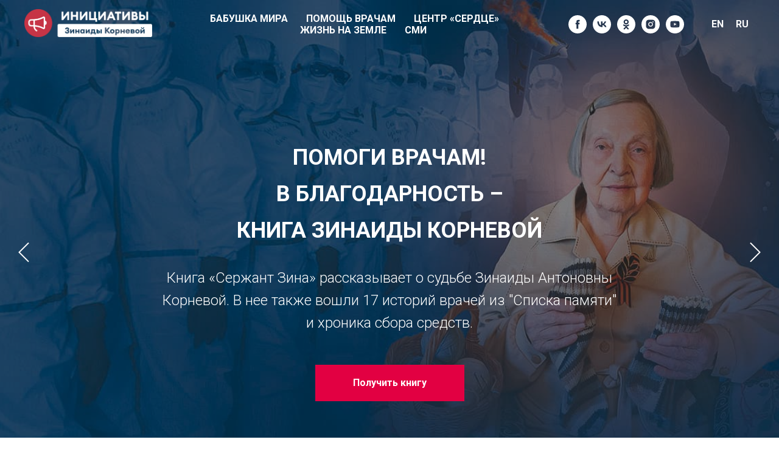

--- FILE ---
content_type: text/html; charset=UTF-8
request_url: https://zinastories.com/
body_size: 20842
content:
<!DOCTYPE html><html><head><meta charset="utf-8" /><meta http-equiv="Content-Type" content="text/html; charset=utf-8" /><meta name="viewport" content="width=device-width, initial-scale=1.0" /> <!--metatextblock--><title>Инициативы ветерана Зинаиды Корневой. Истории Зинаиды</title><meta name="description" content="Помощь врачам, пострадавшим от COVID-19, детский реабилитационный центр «Сердце» и другие добрые дела ветерана Зинаиды Корневой." /> <meta name="keywords" content="Инициативы ветерана Зинаиды Корневой, Инициативы Зинаиды Корневой, ветеран Зинаида Корнева, Зинаида Корнева, Том Мур, сбор средств врачам covid-19, истории Зинаиды Корневой, истории ветерана войны cvid-19" /><meta property="og:url" content="https://zinastories.com" /><meta property="og:title" content="Инициативы ветерана Зинаиды Корневой. Истории Зинаиды" /><meta property="og:description" content="Помощь врачам, пострадавшим от COVID-19, детский реабилитационный центр «Сердце» и другие добрые дела ветерана Зинаиды Корневой." /><meta property="og:type" content="website" /><meta property="og:image" content="https://static.tildacdn.com/tild3035-3732-4433-b336-663432633132/233752457.jpg" /><link rel="canonical" href="https://zinastories.com"><!--/metatextblock--><meta name="format-detection" content="telephone=no" /><meta http-equiv="x-dns-prefetch-control" content="on"><link rel="dns-prefetch" href="https://ws.tildacdn.com"><link rel="dns-prefetch" href="https://static.tildacdn.com"><link rel="shortcut icon" href="https://static.tildacdn.com/tild3730-6231-4437-b963-646463396466/favicon_2.ico" type="image/x-icon" /><!-- Assets --><script src="https://neo.tildacdn.com/js/tilda-fallback-1.0.min.js" async charset="utf-8"></script><link rel="stylesheet" href="https://static.tildacdn.com/css/tilda-grid-3.0.min.css" type="text/css" media="all" onerror="this.loaderr='y';"/><link rel="stylesheet" href="/tilda-blocks-page13961662.min.css?t=1713265827" type="text/css" media="all" onerror="this.loaderr='y';" /><link rel="preconnect" href="https://fonts.gstatic.com"><link href="https://fonts.googleapis.com/css2?family=Roboto:wght@300;400;500;700&subset=latin,cyrillic" rel="stylesheet"><link rel="stylesheet" href="https://static.tildacdn.com/css/tilda-animation-2.0.min.css" type="text/css" media="all" onerror="this.loaderr='y';" /><link rel="stylesheet" href="https://static.tildacdn.com/css/tilda-slds-1.4.min.css" type="text/css" media="print" onload="this.media='all';" onerror="this.loaderr='y';" /><noscript><link rel="stylesheet" href="https://static.tildacdn.com/css/tilda-slds-1.4.min.css" type="text/css" media="all" /></noscript><link rel="stylesheet" href="https://static.tildacdn.com/css/tilda-cover-1.0.min.css" type="text/css" media="all" onerror="this.loaderr='y';" /><link rel="stylesheet" href="https://static.tildacdn.com/css/tilda-popup-1.1.min.css" type="text/css" media="print" onload="this.media='all';" onerror="this.loaderr='y';" /><noscript><link rel="stylesheet" href="https://static.tildacdn.com/css/tilda-popup-1.1.min.css" type="text/css" media="all" /></noscript><link rel="stylesheet" href="https://static.tildacdn.com/css/tilda-feed-1.0.min.css" type="text/css" media="print" onload="this.media='all';" onerror="this.loaderr='y';" /><noscript><link rel="stylesheet" href="https://static.tildacdn.com/css/tilda-feed-1.0.min.css" type="text/css" media="all" /></noscript><link rel="stylesheet" href="https://static.tildacdn.com/css/tilda-cards-1.0.min.css" type="text/css" media="all" onerror="this.loaderr='y';" /><link rel="stylesheet" href="https://static.tildacdn.com/css/tilda-zoom-2.0.min.css" type="text/css" media="print" onload="this.media='all';" onerror="this.loaderr='y';" /><noscript><link rel="stylesheet" href="https://static.tildacdn.com/css/tilda-zoom-2.0.min.css" type="text/css" media="all" /></noscript><script nomodule src="https://static.tildacdn.com/js/tilda-polyfill-1.0.min.js" charset="utf-8"></script><script type="text/javascript">function t_onReady(func) {
if (document.readyState != 'loading') {
func();
} else {
document.addEventListener('DOMContentLoaded', func);
}
}
function t_onFuncLoad(funcName, okFunc, time) {
if (typeof window[funcName] === 'function') {
okFunc();
} else {
setTimeout(function() {
t_onFuncLoad(funcName, okFunc, time);
},(time || 100));
}
}function t_throttle(fn, threshhold, scope) {return function () {fn.apply(scope || this, arguments);};}</script><script src="https://static.tildacdn.com/js/jquery-1.10.2.min.js" charset="utf-8" onerror="this.loaderr='y';"></script> <script src="https://static.tildacdn.com/js/tilda-scripts-3.0.min.js" charset="utf-8" defer onerror="this.loaderr='y';"></script><script src="/tilda-blocks-page13961662.min.js?t=1713265827" charset="utf-8" async onerror="this.loaderr='y';"></script><script src="https://static.tildacdn.com/js/tilda-lazyload-1.0.min.js" charset="utf-8" async onerror="this.loaderr='y';"></script><script src="https://static.tildacdn.com/js/tilda-animation-2.0.min.js" charset="utf-8" async onerror="this.loaderr='y';"></script><script src="https://static.tildacdn.com/js/tilda-menu-1.0.min.js" charset="utf-8" async onerror="this.loaderr='y';"></script><script src="https://static.tildacdn.com/js/tilda-slds-1.4.min.js" charset="utf-8" async onerror="this.loaderr='y';"></script><script src="https://static.tildacdn.com/js/hammer.min.js" charset="utf-8" async onerror="this.loaderr='y';"></script><script src="https://static.tildacdn.com/js/tilda-cover-1.0.min.js" charset="utf-8" async onerror="this.loaderr='y';"></script><script src="https://static.tildacdn.com/js/tilda-popup-1.0.min.js" charset="utf-8" async onerror="this.loaderr='y';"></script><script src="https://static.tildacdn.com/js/tilda-feed-1.0.min.js" charset="utf-8" async onerror="this.loaderr='y';"></script><script src="https://static.tildacdn.com/js/tilda-video-1.0.min.js" charset="utf-8" async onerror="this.loaderr='y';"></script><script src="https://static.tildacdn.com/js/tilda-video-processor-1.0.min.js" charset="utf-8" async onerror="this.loaderr='y';"></script><script src="https://static.tildacdn.com/js/tilda-cards-1.0.min.js" charset="utf-8" async onerror="this.loaderr='y';"></script><script src="https://static.tildacdn.com/js/tilda-zoom-2.0.min.js" charset="utf-8" async onerror="this.loaderr='y';"></script><script src="https://static.tildacdn.com/js/tilda-skiplink-1.0.min.js" charset="utf-8" async onerror="this.loaderr='y';"></script><script src="https://static.tildacdn.com/js/tilda-events-1.0.min.js" charset="utf-8" async onerror="this.loaderr='y';"></script><script type="text/javascript">window.dataLayer = window.dataLayer || [];</script><!-- Google Tag Manager --><script type="text/javascript">(function(w,d,s,l,i){w[l]=w[l]||[];w[l].push({'gtm.start':
new Date().getTime(),event:'gtm.js'});var f=d.getElementsByTagName(s)[0],
j=d.createElement(s),dl=l!='dataLayer'?'&l='+l:'';j.async=true;j.src=
'https://www.googletagmanager.com/gtm.js?id='+i+dl;f.parentNode.insertBefore(j,f);
})(window,document,'script','dataLayer','GTM-TXBNHJ3');</script><!-- End Google Tag Manager --><script type="text/javascript">(function () {
if((/bot|google|yandex|baidu|bing|msn|duckduckbot|teoma|slurp|crawler|spider|robot|crawling|facebook/i.test(navigator.userAgent))===false && typeof(sessionStorage)!='undefined' && sessionStorage.getItem('visited')!=='y' && document.visibilityState){
var style=document.createElement('style');
style.type='text/css';
style.innerHTML='@media screen and (min-width: 980px) {.t-records {opacity: 0;}.t-records_animated {-webkit-transition: opacity ease-in-out .2s;-moz-transition: opacity ease-in-out .2s;-o-transition: opacity ease-in-out .2s;transition: opacity ease-in-out .2s;}.t-records.t-records_visible {opacity: 1;}}';
document.getElementsByTagName('head')[0].appendChild(style);
function t_setvisRecs(){
var alr=document.querySelectorAll('.t-records');
Array.prototype.forEach.call(alr, function(el) {
el.classList.add("t-records_animated");
});
setTimeout(function () {
Array.prototype.forEach.call(alr, function(el) {
el.classList.add("t-records_visible");
});
sessionStorage.setItem("visited", "y");
}, 400);
} 
document.addEventListener('DOMContentLoaded', t_setvisRecs);
}
})();</script></head><body class="t-body" style="margin:0;"><!--allrecords--><div id="allrecords" class="t-records" data-hook="blocks-collection-content-node" data-tilda-project-id="2400932" data-tilda-page-id="13961662" data-tilda-formskey="e175e3f3277b48b1f00d2973797f2782" data-tilda-lazy="yes" data-tilda-root-zone="com" ><div id="rec231003771" class="r t-rec t-screenmin-640px" style=" " data-animationappear="off" data-record-type="257" data-screen-min="640px" ><!-- T228 --><div id="nav231003771marker"></div><div id="nav231003771" class="t228 t228__positionabsolute " style=" " data-bgcolor-hex="" data-bgcolor-rgba="" data-navmarker="nav231003771marker" data-appearoffset="" data-bgopacity-two="" data-menushadow="" data-menushadow-css="" data-bgopacity="0.50" data-menu-items-align="center" data-menu="yes"><div class="t228__maincontainer " style=""><div class="t228__padding40px"></div><div class="t228__leftside"><div class="t228__leftcontainer"><a href="/" class="t228__imgwrapper" ><img class="t228__imglogo t228__imglogomobile" 
src="https://static.tildacdn.com/tild3365-3430-4530-a338-393438616430/lg-izk3x.png" 
imgfield="img"
style="max-width: 210px; width: 210px; min-width: 210px; height: auto; display: block;"
alt=""></a></div></div><div class="t228__centerside "><nav class="t228__centercontainer"><ul role="list" class="t228__list t-menu__list t228__list_hidden"><li class="t228__list_item" 
style="padding:0 15px 0 0;"><a class="t-menu__link-item" 
href="/babushka-mira-1" data-menu-submenu-hook="" data-menu-item-number="1"
>Бабушка Мира</a></li><li class="t228__list_item" 
style="padding:0 15px;"><a class="t-menu__link-item" 
href="/pomosh-vracham" data-menu-submenu-hook="" data-menu-item-number="2"
>Помощь врачам</a></li><li class="t228__list_item" 
style="padding:0 15px;"><a class="t-menu__link-item" 
href="/senter-serdtse" data-menu-submenu-hook="" data-menu-item-number="3"
>Центр «Сердце»</a></li><li class="t228__list_item" 
style="padding:0 15px;"><a class="t-menu__link-item" 
href="/zhizn-na-zemle" data-menu-submenu-hook="" data-menu-item-number="4"
>Жизнь на земле</a></li><li class="t228__list_item" 
style="padding:0 0 0 15px;"><a class="t-menu__link-item" 
href="/smi-1" data-menu-submenu-hook="" data-menu-item-number="5"
>СМИ</a></li></ul></nav></div><div class="t228__rightside"><div class="t228__rightcontainer"><div class="t-sociallinks"><ul role="list" class="t-sociallinks__wrapper" aria-label="Соц. сети"><!-- new soclinks --><li class="t-sociallinks__item t-sociallinks__item_facebook"><a href="https://www.facebook.com/veteranorg/" target="_blank" rel="nofollow" aria-label="facebook" style="width: 30px; height: 30px;"><svg class="t-sociallinks__svg" role="presentation" width=30px height=30px viewBox="0 0 100 100" fill="none" xmlns="http://www.w3.org/2000/svg"><path fill-rule="evenodd" clip-rule="evenodd" d="M50 100c27.6142 0 50-22.3858 50-50S77.6142 0 50 0 0 22.3858 0 50s22.3858 50 50 50Zm3.431-73.9854c-2.5161.0701-5.171.6758-7.0464 2.4577-1.5488 1.4326-2.329 3.5177-2.5044 5.602-.0534 1.4908-.0458 2.9855-.0382 4.4796.0058 1.1205.0115 2.2407-.0085 3.3587-.6888.005-1.3797.0036-2.0709.0021-.9218-.0019-1.8441-.0038-2.7626.0096 0 .8921.0013 1.7855.0026 2.6797.0026 1.791.0052 3.5853-.0026 5.3799.9185.0134 1.8409.0115 2.7627.0096.6912-.0015 1.382-.0029 2.0708.0021.0155 3.5565.0127 7.1128.0098 10.669-.0036 4.4452-.0072 8.8903.0252 13.3354 1.8903-.0134 3.7765-.0115 5.6633-.0095 1.4152.0014 2.8306.0028 4.2484-.0022.0117-4.0009.0088-7.9986.0058-11.9963-.0029-3.9979-.0058-7.9957.0059-11.9964.9533-.005 1.9067-.0036 2.86-.0021 1.2713.0019 2.5425.0038 3.8137-.0096.396-2.679.7335-5.3814.9198-8.0947-1.2576-.0058-2.5155-.0058-3.7734-.0058-1.2578 0-2.5157 0-3.7734-.0059 0-.4689-.0007-.9378-.0014-1.4066-.0022-1.4063-.0044-2.8123.0131-4.2188.198-1.0834 1.3158-1.9104 2.3992-1.8403h5.1476c.0117-2.8069.0117-5.602 0-8.4089-.6636 0-1.3273-.0007-1.9911-.0014-1.9915-.0022-3.9832-.0044-5.975.0131Z" fill="#ffffff"/></svg></a></li><li class="t-sociallinks__item t-sociallinks__item_vk"><a href="https://vk.com/veteranorg" target="_blank" rel="nofollow" aria-label="vk" style="width: 30px; height: 30px;"><svg class="t-sociallinks__svg" role="presentation" width=30px height=30px viewBox="0 0 100 100" fill="none" xmlns="http://www.w3.org/2000/svg"><path fill-rule="evenodd" clip-rule="evenodd" d="M50 100c27.614 0 50-22.386 50-50S77.614 0 50 0 0 22.386 0 50s22.386 50 50 50ZM25 34c.406 19.488 10.15 31.2 27.233 31.2h.968V54.05c6.278.625 11.024 5.216 12.93 11.15H75c-2.436-8.87-8.838-13.773-12.836-15.647C66.162 47.242 71.783 41.62 73.126 34h-8.058c-1.749 6.184-6.932 11.805-11.867 12.336V34h-8.057v21.611C40.147 54.362 33.838 48.304 33.556 34H25Z" fill="#ffffff"/></svg></a></li><li class="t-sociallinks__item t-sociallinks__item_ok"><a href="https://ok.ru/group/57783814062244" target="_blank" rel="nofollow" aria-label="ok" style="width: 30px; height: 30px;"><svg class="t-sociallinks__svg" role="presentation" width=30px height=30px viewBox="0 0 100 100" fill="none" xmlns="http://www.w3.org/2000/svg"><path fill-rule="evenodd" clip-rule="evenodd" d="M50 100c27.614 0 50-22.386 50-50S77.614 0 50 0 0 22.386 0 50s22.386 50 50 50Zm13.463-63.08c0 7.688-6.233 13.92-13.92 13.92-7.688 0-13.92-6.232-13.92-13.92S41.855 23 49.543 23s13.92 6.232 13.92 13.92Zm-7.072 0a6.848 6.848 0 1 0-13.696 0 6.848 6.848 0 0 0 13.696 0Zm3.341 15.006c2.894-2.28 5.07-.967 5.856.612 1.37 2.753-.178 4.084-3.671 6.326-2.96 1.9-7.016 2.619-9.665 2.892l2.217 2.216 8.203 8.203a3.192 3.192 0 0 1 0 4.514l-.376.376a3.192 3.192 0 0 1-4.514 0l-8.203-8.203-8.203 8.203a3.192 3.192 0 0 1-4.514 0l-.376-.376a3.192 3.192 0 0 1 0-4.514l8.203-8.203 2.21-2.21c-2.648-.268-6.748-.983-9.732-2.898-3.494-2.243-5.041-3.573-3.671-6.326.786-1.579 2.963-2.892 5.855-.612 3.91 3.08 10.19 3.08 10.19 3.08s6.282 0 10.191-3.08Z" fill="#ffffff"/></svg></a></li><li class="t-sociallinks__item t-sociallinks__item_instagram"><a href="https://www.instagram.com/veteranorg.ru/" target="_blank" rel="nofollow" aria-label="instagram" style="width: 30px; height: 30px;"><svg class="t-sociallinks__svg" role="presentation" width=30px height=30px viewBox="0 0 100 100" fill="none" xmlns="http://www.w3.org/2000/svg"><path fill-rule="evenodd" clip-rule="evenodd" d="M50 100C77.6142 100 100 77.6142 100 50C100 22.3858 77.6142 0 50 0C22.3858 0 0 22.3858 0 50C0 77.6142 22.3858 100 50 100ZM25 39.3918C25 31.4558 31.4566 25 39.3918 25H60.6082C68.5442 25 75 31.4566 75 39.3918V60.8028C75 68.738 68.5442 75.1946 60.6082 75.1946H39.3918C31.4558 75.1946 25 68.738 25 60.8028V39.3918ZM36.9883 50.0054C36.9883 42.8847 42.8438 37.0922 50.0397 37.0922C57.2356 37.0922 63.0911 42.8847 63.0911 50.0054C63.0911 57.1252 57.2356 62.9177 50.0397 62.9177C42.843 62.9177 36.9883 57.1252 36.9883 50.0054ZM41.7422 50.0054C41.7422 54.5033 45.4641 58.1638 50.0397 58.1638C54.6153 58.1638 58.3372 54.5041 58.3372 50.0054C58.3372 45.5066 54.6145 41.8469 50.0397 41.8469C45.4641 41.8469 41.7422 45.5066 41.7422 50.0054ZM63.3248 39.6355C65.0208 39.6355 66.3956 38.2606 66.3956 36.5646C66.3956 34.8687 65.0208 33.4938 63.3248 33.4938C61.6288 33.4938 60.2539 34.8687 60.2539 36.5646C60.2539 38.2606 61.6288 39.6355 63.3248 39.6355Z" fill="#ffffff"/></svg></a></li><li class="t-sociallinks__item t-sociallinks__item_youtube"><a href="https://www.youtube.com/channel/UCb5QcXNX19qbEh98qCdgu2g/" target="_blank" rel="nofollow" aria-label="youtube" style="width: 30px; height: 30px;"><svg class="t-sociallinks__svg" role="presentation" width=30px height=30px viewBox="0 0 100 100" fill="none" xmlns="http://www.w3.org/2000/svg"><path fill-rule="evenodd" clip-rule="evenodd" d="M50 100c27.614 0 50-22.386 50-50S77.614 0 50 0 0 22.386 0 50s22.386 50 50 50Zm17.9-67.374c3.838.346 6 2.695 6.474 6.438.332 2.612.626 6.352.626 10.375 0 7.064-.626 11.148-.626 11.148-.588 3.728-2.39 5.752-6.18 6.18-4.235.48-13.76.7-17.992.7-4.38 0-13.237-.184-17.66-.552-3.8-.317-6.394-2.44-6.916-6.218-.38-2.752-.626-6.022-.626-11.222 0-5.788.209-8.238.7-10.853.699-3.732 2.48-5.54 6.548-5.96C36.516 32.221 40.55 32 49.577 32c4.413 0 13.927.228 18.322.626Zm-23.216 9.761v14.374L58.37 49.5l-13.686-7.114Z" fill="#ffffff"/></svg></a></li><!-- /new soclinks --></ul></div><div class="t228__right_langs"><div class="t228__right_buttons_wrap"><div class="t228__right_langs_lang"><a style="" href=" https://zinastories.com/eng">En</a></div><div class="t228__right_langs_lang"><a style="" href=" https://zinastories.com/">Ru</a></div></div></div></div></div><div class="t228__padding40px"></div></div></div><style>@media screen and (max-width: 980px) {
#rec231003771 .t228__leftcontainer {
padding: 20px;
}
#rec231003771 .t228__imglogo {
padding: 20px 0;
}
#rec231003771 .t228 {
position: static;
}
}</style><script>window.addEventListener('load', function () {
t_onFuncLoad('t228_setWidth', function () {
t228_setWidth('231003771');
});
});
window.addEventListener('resize', t_throttle(function () {
t_onFuncLoad('t228_setWidth', function () {
t228_setWidth('231003771');
});
t_onFuncLoad('t_menu__setBGcolor', function () {
t_menu__setBGcolor('231003771', '.t228');
});
}));
t_onReady(function () {
t_onFuncLoad('t_menu__highlightActiveLinks', function () {
t_menu__highlightActiveLinks('.t228__list_item a');
});
t_onFuncLoad('t228__init', function () {
t228__init('231003771');
});
t_onFuncLoad('t_menu__setBGcolor', function () {
t_menu__setBGcolor('231003771', '.t228');
});
t_onFuncLoad('t_menu__interactFromKeyboard', function () {
t_menu__interactFromKeyboard('231003771');
});
t_onFuncLoad('t228_setWidth', function () {
t228_setWidth('231003771');
});
});</script><style>#rec231003771 .t-menu__link-item{
position: relative;
}
#rec231003771 .t-menu__link-item.t-active::after {
content: '';
position: absolute;
left: 0;
-webkit-transition: all 0.3s ease;
transition: all 0.3s ease;
opacity: 1;
width: 100%;
height: 100%;
bottom: -0px;
border-bottom: 0px solid #ffffff;
-webkit-box-shadow: inset 0px -1px 0px 0px #ffffff;
-moz-box-shadow: inset 0px -1px 0px 0px #ffffff;
box-shadow: inset 0px -1px 0px 0px #ffffff;
}
@supports (overflow:-webkit-marquee) and (justify-content:inherit)
{
#rec231003771 .t-menu__link-item,
#rec231003771 .t-menu__link-item.t-active {
opacity: 1 !important;
}
}</style><style> #rec231003771 a.t-menusub__link-item { color: #ffffff; }</style><style> #rec231003771 .t228__leftcontainer a { color: #ffffff; } #rec231003771 a.t-menu__link-item { color: #ffffff; font-weight: 600; text-transform: uppercase; } #rec231003771 .t228__right_langs_lang a { color: #ffffff; font-weight: 600; text-transform: uppercase; }</style><style> #rec231003771 .t228__logo { color: #ffffff; }</style></div><div id="rec234237986" class="r t-rec t-screenmax-640px" style=" " data-animationappear="off" data-record-type="309" data-screen-max="640px" ><!-- T280 --><div id="nav234237986marker"></div><div id="nav234237986" class="t280 " data-menu="yes" data-appearoffset="" ><div class="t280__container t280__positionabsolute" style=""><div class="t280__container__bg" style="background-color: rgba(0,0,0,0.0);" data-bgcolor-hex="#000000" data-bgcolor-rgba="rgba(0,0,0,0.0)" data-navmarker="nav234237986marker" data-appearoffset="" data-bgopacity="0.0" data-menushadow="" data-menushadow-css=""></div><div class="t280__menu__content "><div class="t280__logo__container" style="min-height:80px;"><div class="t280__logo__content"><a class="t280__logo" href="/" ><img class="t280__logo__img" 
src="https://static.tildacdn.com/tild3433-3938-4334-b661-653333663035/lg-izk3x.png" 
imgfield="img" 
style="height: 50px;"
alt=""></a></div></div><button type="button" 
class="t-menuburger t-menuburger_first " 
aria-label="Навигационное меню" 
aria-expanded="false"><span style="background-color:#ffffff;"></span><span style="background-color:#ffffff;"></span><span style="background-color:#ffffff;"></span><span style="background-color:#ffffff;"></span></button><script>function t_menuburger_init(recid) {
var rec = document.querySelector('#rec' + recid);
if (!rec) return;
var burger = rec.querySelector('.t-menuburger');
if (!burger) return;
var isSecondStyle = burger.classList.contains('t-menuburger_second');
if (isSecondStyle && !window.isMobile && !('ontouchend' in document)) {
burger.addEventListener('mouseenter', function() {
if (burger.classList.contains('t-menuburger-opened')) return;
burger.classList.remove('t-menuburger-unhovered');
burger.classList.add('t-menuburger-hovered');
});
burger.addEventListener('mouseleave', function() {
if (burger.classList.contains('t-menuburger-opened')) return;
burger.classList.remove('t-menuburger-hovered');
burger.classList.add('t-menuburger-unhovered');
setTimeout(function() {
burger.classList.remove('t-menuburger-unhovered');
}, 300);
});
}
burger.addEventListener('click', function() {
if (!burger.closest('.tmenu-mobile') &&
!burger.closest('.t450__burger_container') &&
!burger.closest('.t466__container') &&
!burger.closest('.t204__burger') &&
!burger.closest('.t199__js__menu-toggler')) {
burger.classList.toggle('t-menuburger-opened');
burger.classList.remove('t-menuburger-unhovered');
}
});
var menu = rec.querySelector('[data-menu="yes"]');
if (!menu) return;
var menuLinks = menu.querySelectorAll('.t-menu__link-item');
var submenuClassList = ['t978__menu-link_hook', 't978__tm-link', 't966__tm-link', 't794__tm-link', 't-menusub__target-link'];
Array.prototype.forEach.call(menuLinks, function (link) {
link.addEventListener('click', function () {
var isSubmenuHook = submenuClassList.some(function (submenuClass) {
return link.classList.contains(submenuClass);
});
if (isSubmenuHook) return;
burger.classList.remove('t-menuburger-opened');
});
});
menu.addEventListener('clickedAnchorInTooltipMenu', function () {
burger.classList.remove('t-menuburger-opened');
});
}
t_onReady(function() {
t_onFuncLoad('t_menuburger_init', function(){t_menuburger_init('234237986');});
});</script><style>.t-menuburger {
position: relative;
flex-shrink: 0;
width: 28px;
height: 20px;
padding: 0;
border: none;
background-color: transparent;
outline: none;
-webkit-transform: rotate(0deg);
transform: rotate(0deg);
transition: transform .5s ease-in-out;
cursor: pointer;
z-index: 999;
}
/*---menu burger lines---*/
.t-menuburger span {
display: block;
position: absolute;
width: 100%;
opacity: 1;
left: 0;
-webkit-transform: rotate(0deg);
transform: rotate(0deg);
transition: .25s ease-in-out;
height: 3px;
background-color: #000;
}
.t-menuburger span:nth-child(1) {
top: 0px;
}
.t-menuburger span:nth-child(2),
.t-menuburger span:nth-child(3) {
top: 8px;
}
.t-menuburger span:nth-child(4) {
top: 16px;
}
/*menu burger big*/
.t-menuburger__big {
width: 42px;
height: 32px;
}
.t-menuburger__big span {
height: 5px;
}
.t-menuburger__big span:nth-child(2),
.t-menuburger__big span:nth-child(3) {
top: 13px;
}
.t-menuburger__big span:nth-child(4) {
top: 26px;
}
/*menu burger small*/
.t-menuburger__small {
width: 22px;
height: 14px;
}
.t-menuburger__small span {
height: 2px;
}
.t-menuburger__small span:nth-child(2),
.t-menuburger__small span:nth-child(3) {
top: 6px;
}
.t-menuburger__small span:nth-child(4) {
top: 12px;
}
/*menu burger opened*/
.t-menuburger-opened span:nth-child(1) {
top: 8px;
width: 0%;
left: 50%;
}
.t-menuburger-opened span:nth-child(2) {
-webkit-transform: rotate(45deg);
transform: rotate(45deg);
}
.t-menuburger-opened span:nth-child(3) {
-webkit-transform: rotate(-45deg);
transform: rotate(-45deg);
}
.t-menuburger-opened span:nth-child(4) {
top: 8px;
width: 0%;
left: 50%;
}
.t-menuburger-opened.t-menuburger__big span:nth-child(1) {
top: 6px;
}
.t-menuburger-opened.t-menuburger__big span:nth-child(4) {
top: 18px;
}
.t-menuburger-opened.t-menuburger__small span:nth-child(1),
.t-menuburger-opened.t-menuburger__small span:nth-child(4) {
top: 6px;
}
/*---menu burger first style---*/
@media (hover), (min-width:0\0) {
.t-menuburger_first:hover span:nth-child(1) {
transform: translateY(1px);
}
.t-menuburger_first:hover span:nth-child(4) {
transform: translateY(-1px);
}
.t-menuburger_first.t-menuburger__big:hover span:nth-child(1) {
transform: translateY(3px);
}
.t-menuburger_first.t-menuburger__big:hover span:nth-child(4) {
transform: translateY(-3px);
}
}
/*---menu burger second style---*/
.t-menuburger_second span:nth-child(2),
.t-menuburger_second span:nth-child(3) {
width: 80%;
left: 20%;
right: 0;
}
@media (hover), (min-width:0\0) {
.t-menuburger_second.t-menuburger-hovered span:nth-child(2),
.t-menuburger_second.t-menuburger-hovered span:nth-child(3) {
animation: t-menuburger-anim 0.3s ease-out normal forwards;
}
.t-menuburger_second.t-menuburger-unhovered span:nth-child(2),
.t-menuburger_second.t-menuburger-unhovered span:nth-child(3) {
animation: t-menuburger-anim2 0.3s ease-out normal forwards;
}
}
.t-menuburger_second.t-menuburger-opened span:nth-child(2),
.t-menuburger_second.t-menuburger-opened span:nth-child(3){
left: 0;
right: 0;
width: 100%!important;
}
/*---menu burger third style---*/
.t-menuburger_third span:nth-child(4) {
width: 70%;
left: unset;
right: 0;
}
@media (hover), (min-width:0\0) {
.t-menuburger_third:not(.t-menuburger-opened):hover span:nth-child(4) {
width: 100%;
}
}
.t-menuburger_third.t-menuburger-opened span:nth-child(4) {
width: 0!important;
right: 50%;
}
/*---menu burger fourth style---*/
.t-menuburger_fourth {
height: 12px;
}
.t-menuburger_fourth.t-menuburger__small {
height: 8px;
}
.t-menuburger_fourth.t-menuburger__big {
height: 18px;
}
.t-menuburger_fourth span:nth-child(2),
.t-menuburger_fourth span:nth-child(3) {
top: 4px;
opacity: 0;
}
.t-menuburger_fourth span:nth-child(4) {
top: 8px;
}
.t-menuburger_fourth.t-menuburger__small span:nth-child(2),
.t-menuburger_fourth.t-menuburger__small span:nth-child(3) {
top: 3px;
}
.t-menuburger_fourth.t-menuburger__small span:nth-child(4) {
top: 6px;
}
.t-menuburger_fourth.t-menuburger__small span:nth-child(2),
.t-menuburger_fourth.t-menuburger__small span:nth-child(3) {
top: 3px;
}
.t-menuburger_fourth.t-menuburger__small span:nth-child(4) {
top: 6px;
}
.t-menuburger_fourth.t-menuburger__big span:nth-child(2),
.t-menuburger_fourth.t-menuburger__big span:nth-child(3) {
top: 6px;
}
.t-menuburger_fourth.t-menuburger__big span:nth-child(4) {
top: 12px;
}
@media (hover), (min-width:0\0) {
.t-menuburger_fourth:not(.t-menuburger-opened):hover span:nth-child(1) {
transform: translateY(1px);
}
.t-menuburger_fourth:not(.t-menuburger-opened):hover span:nth-child(4) {
transform: translateY(-1px);
}
.t-menuburger_fourth.t-menuburger__big:not(.t-menuburger-opened):hover span:nth-child(1) {
transform: translateY(3px);
}
.t-menuburger_fourth.t-menuburger__big:not(.t-menuburger-opened):hover span:nth-child(4) {
transform: translateY(-3px);
}
}
.t-menuburger_fourth.t-menuburger-opened span:nth-child(1),
.t-menuburger_fourth.t-menuburger-opened span:nth-child(4) {
top: 4px;
}
.t-menuburger_fourth.t-menuburger-opened span:nth-child(2),
.t-menuburger_fourth.t-menuburger-opened span:nth-child(3) {
opacity: 1;
}
/*---menu burger animations---*/
@keyframes t-menuburger-anim {
0% {
width: 80%;
left: 20%;
right: 0;
}
50% {
width: 100%;
left: 0;
right: 0;
}
100% {
width: 80%;
left: 0;
right: 20%;
}
}
@keyframes t-menuburger-anim2 {
0% {
width: 80%;
left: 0;
}
50% {
width: 100%;
right: 0;
left: 0;
}
100% {
width: 80%;
left: 20%;
right: 0;
}
}</style> </div></div><div class="t280__menu__wrapper "><div class="t280__menu__bg" style="background-color:#ebebeb; opacity:1;"></div><div class="t280__menu__container"><nav class="t280__menu t-width t-width_6"><ul role="list" class="t280__list t-menu__list"><li class="t280__menu__item"><a class="t280__menu__link t-title t-title_xl t-menu__link-item" 
href="/babushka-mira-1" data-menu-submenu-hook="" 
>Бабушка Мира</a></li><li class="t280__menu__item"><a class="t280__menu__link t-title t-title_xl t-menu__link-item" 
href="/pomosh-vracham" data-menu-submenu-hook="" 
>ПОМОЩЬ ВРАЧАМ</a></li><li class="t280__menu__item"><a class="t280__menu__link t-title t-title_xl t-menu__link-item" 
href="/senter-serdtse" data-menu-submenu-hook="" 
>ЦЕНТР «СЕРДЦЕ»</a></li><li class="t280__menu__item"><a class="t280__menu__link t-title t-title_xl t-menu__link-item" 
href="/zhizn-na-zemle" data-menu-submenu-hook="" 
>ЖИЗНЬ НА ЗЕМЛЕ</a></li><li class="t280__menu__item"><a class="t280__menu__link t-title t-title_xl t-menu__link-item" 
href="/smi-1" data-menu-submenu-hook="" 
>СМИ</a></li></ul></nav><div class="t280__bottom t-width t-width_6"><div class="t-sociallinks"><ul role="list" class="t-sociallinks__wrapper" aria-label="Соц. сети"><!-- new soclinks --><li class="t-sociallinks__item t-sociallinks__item_facebook"><a href="https://www.facebook.com/veteranorg/" target="_blank" rel="nofollow" aria-label="facebook" style="width: 30px; height: 30px;"><svg class="t-sociallinks__svg" role="presentation" width=30px height=30px viewBox="0 0 100 100" fill="none" xmlns="http://www.w3.org/2000/svg"><path fill-rule="evenodd" clip-rule="evenodd" d="M50 100c27.6142 0 50-22.3858 50-50S77.6142 0 50 0 0 22.3858 0 50s22.3858 50 50 50Zm3.431-73.9854c-2.5161.0701-5.171.6758-7.0464 2.4577-1.5488 1.4326-2.329 3.5177-2.5044 5.602-.0534 1.4908-.0458 2.9855-.0382 4.4796.0058 1.1205.0115 2.2407-.0085 3.3587-.6888.005-1.3797.0036-2.0709.0021-.9218-.0019-1.8441-.0038-2.7626.0096 0 .8921.0013 1.7855.0026 2.6797.0026 1.791.0052 3.5853-.0026 5.3799.9185.0134 1.8409.0115 2.7627.0096.6912-.0015 1.382-.0029 2.0708.0021.0155 3.5565.0127 7.1128.0098 10.669-.0036 4.4452-.0072 8.8903.0252 13.3354 1.8903-.0134 3.7765-.0115 5.6633-.0095 1.4152.0014 2.8306.0028 4.2484-.0022.0117-4.0009.0088-7.9986.0058-11.9963-.0029-3.9979-.0058-7.9957.0059-11.9964.9533-.005 1.9067-.0036 2.86-.0021 1.2713.0019 2.5425.0038 3.8137-.0096.396-2.679.7335-5.3814.9198-8.0947-1.2576-.0058-2.5155-.0058-3.7734-.0058-1.2578 0-2.5157 0-3.7734-.0059 0-.4689-.0007-.9378-.0014-1.4066-.0022-1.4063-.0044-2.8123.0131-4.2188.198-1.0834 1.3158-1.9104 2.3992-1.8403h5.1476c.0117-2.8069.0117-5.602 0-8.4089-.6636 0-1.3273-.0007-1.9911-.0014-1.9915-.0022-3.9832-.0044-5.975.0131Z" fill="#000000"/></svg></a></li><li class="t-sociallinks__item t-sociallinks__item_vk"><a href="https://vk.com/veteranorg" target="_blank" rel="nofollow" aria-label="vk" style="width: 30px; height: 30px;"><svg class="t-sociallinks__svg" role="presentation" width=30px height=30px viewBox="0 0 100 100" fill="none" xmlns="http://www.w3.org/2000/svg"><path fill-rule="evenodd" clip-rule="evenodd" d="M50 100c27.614 0 50-22.386 50-50S77.614 0 50 0 0 22.386 0 50s22.386 50 50 50ZM25 34c.406 19.488 10.15 31.2 27.233 31.2h.968V54.05c6.278.625 11.024 5.216 12.93 11.15H75c-2.436-8.87-8.838-13.773-12.836-15.647C66.162 47.242 71.783 41.62 73.126 34h-8.058c-1.749 6.184-6.932 11.805-11.867 12.336V34h-8.057v21.611C40.147 54.362 33.838 48.304 33.556 34H25Z" fill="#000000"/></svg></a></li><li class="t-sociallinks__item t-sociallinks__item_ok"><a href="https://ok.ru/group/57783814062244" target="_blank" rel="nofollow" aria-label="ok" style="width: 30px; height: 30px;"><svg class="t-sociallinks__svg" role="presentation" width=30px height=30px viewBox="0 0 100 100" fill="none" xmlns="http://www.w3.org/2000/svg"><path fill-rule="evenodd" clip-rule="evenodd" d="M50 100c27.614 0 50-22.386 50-50S77.614 0 50 0 0 22.386 0 50s22.386 50 50 50Zm13.463-63.08c0 7.688-6.233 13.92-13.92 13.92-7.688 0-13.92-6.232-13.92-13.92S41.855 23 49.543 23s13.92 6.232 13.92 13.92Zm-7.072 0a6.848 6.848 0 1 0-13.696 0 6.848 6.848 0 0 0 13.696 0Zm3.341 15.006c2.894-2.28 5.07-.967 5.856.612 1.37 2.753-.178 4.084-3.671 6.326-2.96 1.9-7.016 2.619-9.665 2.892l2.217 2.216 8.203 8.203a3.192 3.192 0 0 1 0 4.514l-.376.376a3.192 3.192 0 0 1-4.514 0l-8.203-8.203-8.203 8.203a3.192 3.192 0 0 1-4.514 0l-.376-.376a3.192 3.192 0 0 1 0-4.514l8.203-8.203 2.21-2.21c-2.648-.268-6.748-.983-9.732-2.898-3.494-2.243-5.041-3.573-3.671-6.326.786-1.579 2.963-2.892 5.855-.612 3.91 3.08 10.19 3.08 10.19 3.08s6.282 0 10.191-3.08Z" fill="#000000"/></svg></a></li><li class="t-sociallinks__item t-sociallinks__item_instagram"><a href="https://www.instagram.com/veteranorg.ru/" target="_blank" rel="nofollow" aria-label="instagram" style="width: 30px; height: 30px;"><svg class="t-sociallinks__svg" role="presentation" width=30px height=30px viewBox="0 0 100 100" fill="none" xmlns="http://www.w3.org/2000/svg"><path fill-rule="evenodd" clip-rule="evenodd" d="M50 100C77.6142 100 100 77.6142 100 50C100 22.3858 77.6142 0 50 0C22.3858 0 0 22.3858 0 50C0 77.6142 22.3858 100 50 100ZM25 39.3918C25 31.4558 31.4566 25 39.3918 25H60.6082C68.5442 25 75 31.4566 75 39.3918V60.8028C75 68.738 68.5442 75.1946 60.6082 75.1946H39.3918C31.4558 75.1946 25 68.738 25 60.8028V39.3918ZM36.9883 50.0054C36.9883 42.8847 42.8438 37.0922 50.0397 37.0922C57.2356 37.0922 63.0911 42.8847 63.0911 50.0054C63.0911 57.1252 57.2356 62.9177 50.0397 62.9177C42.843 62.9177 36.9883 57.1252 36.9883 50.0054ZM41.7422 50.0054C41.7422 54.5033 45.4641 58.1638 50.0397 58.1638C54.6153 58.1638 58.3372 54.5041 58.3372 50.0054C58.3372 45.5066 54.6145 41.8469 50.0397 41.8469C45.4641 41.8469 41.7422 45.5066 41.7422 50.0054ZM63.3248 39.6355C65.0208 39.6355 66.3956 38.2606 66.3956 36.5646C66.3956 34.8687 65.0208 33.4938 63.3248 33.4938C61.6288 33.4938 60.2539 34.8687 60.2539 36.5646C60.2539 38.2606 61.6288 39.6355 63.3248 39.6355Z" fill="#000000"/></svg></a></li><li class="t-sociallinks__item t-sociallinks__item_youtube"><a href="https://www.youtube.com/channel/UCb5QcXNX19qbEh98qCdgu2g/" target="_blank" rel="nofollow" aria-label="youtube" style="width: 30px; height: 30px;"><svg class="t-sociallinks__svg" role="presentation" width=30px height=30px viewBox="0 0 100 100" fill="none" xmlns="http://www.w3.org/2000/svg"><path fill-rule="evenodd" clip-rule="evenodd" d="M50 100c27.614 0 50-22.386 50-50S77.614 0 50 0 0 22.386 0 50s22.386 50 50 50Zm17.9-67.374c3.838.346 6 2.695 6.474 6.438.332 2.612.626 6.352.626 10.375 0 7.064-.626 11.148-.626 11.148-.588 3.728-2.39 5.752-6.18 6.18-4.235.48-13.76.7-17.992.7-4.38 0-13.237-.184-17.66-.552-3.8-.317-6.394-2.44-6.916-6.218-.38-2.752-.626-6.022-.626-11.222 0-5.788.209-8.238.7-10.853.699-3.732 2.48-5.54 6.548-5.96C36.516 32.221 40.55 32 49.577 32c4.413 0 13.927.228 18.322.626Zm-23.216 9.761v14.374L58.37 49.5l-13.686-7.114Z" fill="#000000"/></svg></a></li><!-- /new soclinks --></ul></div></div></div></div></div><style>@media screen and (max-width: 980px) {
#rec234237986 .t280__main_opened .t280__menu__content {
background-color:#ebebeb!important; opacity:1!important;
}
}</style><script>t_onReady(function() {
t_onFuncLoad('t280_showMenu', function () {
t280_showMenu('234237986');
});
t_onFuncLoad('t280_changeSize', function () {
t280_changeSize('234237986');
});
t_onFuncLoad('t280_highlight', function () {
t280_highlight();
});
});
t_onFuncLoad('t280_changeSize', function(){
window.addEventListener('resize', t_throttle(function() {
t280_changeSize('234237986');
}));
});</script><style>#rec234237986 .t-menu__link-item{
}
@supports (overflow:-webkit-marquee) and (justify-content:inherit)
{
#rec234237986 .t-menu__link-item,
#rec234237986 .t-menu__link-item.t-active {
opacity: 1 !important;
}
}</style><style> #rec234237986 .t280__logo__content .t-title { font-size: 18px; color: #000000; font-weight: 500; text-transform: uppercase; letter-spacing: 2px; } #rec234237986 a.t280__menu__link { color: #000000; font-weight: 300; }</style><style> #rec234237986 .t280__logo { font-size: 18px; color: #000000; font-weight: 500; text-transform: uppercase; letter-spacing: 2px; }</style><!--[if IE 8]><style>#rec234237986 .t280__container__bg {
filter: progid:DXImageTransform.Microsoft.gradient(startColorStr='#D9000000', endColorstr='#D9000000');
}</style><![endif]--></div><div id="rec264692995" class="r t-rec" style=" " data-animationappear="off" data-record-type="734" ><!-- t734 --><div class="t734"><div class="t-slds t734__witharrows" style="visibility: hidden;"><div class="t-container_100 t-slds__main"><ul class="t-slds__arrow_container "><li class="t-slds__arrow_wrapper t-slds__arrow_wrapper-left" data-slide-direction="left"><button 
type="button" 
class="t-slds__arrow t-slds__arrow-left " 
aria-controls="carousel_264692995" 
aria-disabled="false" 
aria-label="Предыдущий слайд"
><div class="t-slds__arrow_body t-slds__arrow_body-left" style="width: 18px;"><svg role="presentation" focusable="false" style="display: block" viewBox="0 0 18.6 34" xmlns="http://www.w3.org/2000/svg" xmlns:xlink="http://www.w3.org/1999/xlink"><polyline
fill="none" 
stroke="#ffffff"
stroke-linejoin="butt" 
stroke-linecap="butt"
stroke-width="2" 
points="1,1 17,17 1,33" 
/></svg></div></button></li><li class="t-slds__arrow_wrapper t-slds__arrow_wrapper-right" data-slide-direction="right"><button 
type="button" 
class="t-slds__arrow t-slds__arrow-right " 
aria-controls="carousel_264692995" 
aria-disabled="false" 
aria-label="Следующий слайд"
><div class="t-slds__arrow_body t-slds__arrow_body-right" style="width: 18px;"><svg role="presentation" focusable="false" style="display: block" viewBox="0 0 18.6 34" xmlns="http://www.w3.org/2000/svg" xmlns:xlink="http://www.w3.org/1999/xlink"><polyline
fill="none" 
stroke="#ffffff"
stroke-linejoin="butt" 
stroke-linecap="butt"
stroke-width="2" 
points="1,1 17,17 1,33" 
/></svg></div></button></li> </ul><div class="t-slds__container"><div 
class="t-slds__items-wrapper t-slds_animated-slow" 
id="carousel_264692995" data-slider-transition="500" data-slider-with-cycle="true" data-slider-correct-height="false" data-auto-correct-mobile-width="false" 
aria-roledescription="carousel" 
aria-live="off"
><div 
class="t-slds__item t-slds__item_active" data-slide-index="1"
role="group" 
aria-roledescription="slide" 
aria-hidden="false" 
aria-label="1 из 4"
><div class="t734__slds-wrapper t-slds__wrapper"><div class="t-cover" id="recorddiv264692995" style="height:830px;"><div class="t-cover__carrier" data-content-cover-id="264692995" id="coverCarry264692995" data-content-cover-height="830px" data-content-cover-bg="https://static.tildacdn.com/tild3336-3833-4165-b937-666533313833/245724572457_2.jpg" 
style="background-image: url('https://thb.tildacdn.com/tild3336-3833-4165-b937-666533313833/-/resizeb/20x/245724572457_2.jpg'); height:830px;"
itemscope itemtype="http://schema.org/ImageObject"><meta itemprop="image" content="https://static.tildacdn.com/tild3336-3833-4165-b937-666533313833/245724572457_2.jpg"> </div><div class="t-cover__filter" style="height:830px; background-color:#000;opacity: 0.50; "></div></div><div class="t734__table"><div class="t-cell t-valign_middle"><div class="t-container"><div class="t-cover__wrapper t-valign_middle"><div class="t734__wrapper t-width t-width_8 t-margin_auto" data-hook-content="covercontent"><div class="t734__textwrapper t-align_center"><div class="t734__title t-title t-title_sm" field="li_title__1496797390759"><div style="font-size:36px;line-height:60px;" data-customstyle="yes"><strong><br />ПОМОГИ ВРАЧАМ! <br /><strong>В&nbsp;БЛАГОДАРНОСТЬ –<br /></strong><strong>КНИГА ЗИНАИДЫ КОРНЕВОЙ</strong><strong></strong><strong></strong><strong></strong></strong></div></div><div class="t734__descr t-descr t-descr_md" field="li_descr__1496797390759">Книга «Сержант Зина» рассказывает о судьбе Зинаиды Антоновны Корневой. В нее также вошли 17 историй врачей из "Списка памяти" и хроника сбора средств.<br /></div><div class="t734__button"><a href="/pomosh-vracham" target="" class="t-btn t-btn_md" style="color:#ffffff;border:0px solid #ffffff;background-color:#e20042;border-radius:0px; -moz-border-radius:0px; -webkit-border-radius:0px;" data-buttonfieldset="li_button" data-lid="1496797390759"
><table role="presentation" style="width:100%; height:100%;"><tr><td data-field="li_buttontitle">Получить книгу</td></tr></table></a></div></div></div></div></div></div></div></div></div><div 
class="t-slds__item" data-slide-index="2"
role="group" 
aria-roledescription="slide" 
aria-hidden="true" 
aria-label="2 из 4"
><div class="t734__slds-wrapper t-slds__wrapper"><div class="t-cover" style="height:830px;"><div class="t-cover__carrier" data-content-cover-bg="https://static.tildacdn.com/tild6237-6230-4533-a337-396366663464/13461347137137_1.jpg" 
style="background-image: url('https://thb.tildacdn.com/tild6237-6230-4533-a337-396366663464/-/resizeb/20x/13461347137137_1.jpg'); height:830px;"
itemscope itemtype="http://schema.org/ImageObject"><meta itemprop="image" content="https://static.tildacdn.com/tild6237-6230-4533-a337-396366663464/13461347137137_1.jpg"> </div><div class="t-cover__filter" style="height:830px; background-color:#000;opacity: 0.50; "></div></div><div class="t734__table"><div class="t-cell t-valign_middle"><div class="t-container"><div class="t-cover__wrapper t-valign_middle"><div class="t734__wrapper t-width t-width_8 t-margin_auto" data-hook-content="covercontent"><div class="t734__textwrapper t-align_center"><div class="t734__title t-title t-title_sm" field="li_title__1496797394309"><div style="line-height:60px;" data-customstyle="yes"><br /><span style="font-size: 62px;"><br />ЦЕНТР «СЕРДЦЕ»</span><br /></div></div><div class="t734__descr t-descr t-descr_md" field="li_descr__1496797394309">Зинаида Корнева обратилась к Президенту РФ Владимиру Путину за поддержкой в строительстве семейного реабилитационного центра «Сердце» для детей-инвалидов под Санкт-Петербургом.<br /></div><div class="t734__button"><a href="/senter-serdtse" target="" class="t-btn t-btn_md" style="color:#ffffff;border:0px solid #ffffff;background-color:#e20042;border-radius:0px; -moz-border-radius:0px; -webkit-border-radius:0px;" data-buttonfieldset="li_button" data-lid="1496797394309"
><table role="presentation" style="width:100%; height:100%;"><tr><td data-field="li_buttontitle">Подробнее</td></tr></table></a></div></div></div></div></div></div></div></div></div><div 
class="t-slds__item" data-slide-index="3"
role="group" 
aria-roledescription="slide" 
aria-hidden="true" 
aria-label="3 из 4"
><div class="t734__slds-wrapper t-slds__wrapper"><div class="t-cover" style="height:830px;"><div class="t-cover__carrier" data-content-cover-bg="https://static.tildacdn.com/tild3932-3364-4364-b561-303938356134/jpg.jpeg" 
style="background-image: url('https://thb.tildacdn.com/tild3932-3364-4364-b561-303938356134/-/resizeb/20x/jpg.jpeg'); height:830px;"
itemscope itemtype="http://schema.org/ImageObject"><meta itemprop="image" content="https://static.tildacdn.com/tild3932-3364-4364-b561-303938356134/jpg.jpeg"> </div><div class="t-cover__filter" style="height:830px; background-color:#000;opacity: 0.50; "></div></div><div class="t734__table"><div class="t-cell t-valign_middle"><div class="t-container"><div class="t-cover__wrapper t-valign_middle"><div class="t734__wrapper t-width t-width_8 t-margin_auto" data-hook-content="covercontent"><div class="t734__textwrapper t-align_center"><div class="t734__title t-title t-title_sm" field="li_title__1600435195462"><div style="line-height:60px;" data-customstyle="yes"><br /><span style="font-size: 62px;"><br />ЖИЗНЬ НА ЗЕМЛЕ</span><br /></div></div><div class="t734__descr t-descr t-descr_md" field="li_descr__1600435195462">Бабушка Зина предложила национальную идею жизни на земле.<br /></div><div class="t734__button"><a href="/zhizn-na-zemle" target="" class="t-btn t-btn_md" style="color:#ffffff;border:0px solid #ffffff;background-color:#e20042;border-radius:0px; -moz-border-radius:0px; -webkit-border-radius:0px;" data-buttonfieldset="li_button" data-lid="1600435195462"
><table role="presentation" style="width:100%; height:100%;"><tr><td data-field="li_buttontitle">Подробнее</td></tr></table></a></div></div></div></div></div></div></div></div></div><div 
class="t-slds__item" data-slide-index="4"
role="group" 
aria-roledescription="slide" 
aria-hidden="true" 
aria-label="4 из 4"
><div class="t734__slds-wrapper t-slds__wrapper"><div class="t-cover" style="height:830px;"><div class="t-cover__carrier" data-content-cover-bg="https://static.tildacdn.com/tild6266-6339-4263-b039-333663643935/1111WhatsApp_Image_2.jpg" 
style="background-image: url('https://thb.tildacdn.com/tild6266-6339-4263-b039-333663643935/-/resizeb/20x/1111WhatsApp_Image_2.jpg'); height:830px;"
itemscope itemtype="http://schema.org/ImageObject"><meta itemprop="image" content="https://static.tildacdn.com/tild6266-6339-4263-b039-333663643935/1111WhatsApp_Image_2.jpg"> </div><div class="t-cover__filter" style="height:830px; background-color:#000;opacity: 0.50; "></div></div><div class="t734__table"><div class="t-cell t-valign_middle"><div class="t-container"><div class="t-cover__wrapper t-valign_middle"><div class="t734__wrapper t-width t-width_8 t-margin_auto" data-hook-content="covercontent"><div class="t734__textwrapper t-align_center"><div class="t734__title t-title t-title_sm" field="li_title__1600435197700"><div style="font-size:62px;line-height:60px;" data-customstyle="yes">КНИГИ О ВОЙНЕ</div></div><div class="t734__descr t-descr t-descr_md" field="li_descr__1600435197700">По мотивам фронтовых историй Зинаиды Корневой планируется издание автобиографической повести и книжек-малышек для школьников.<br /></div><div class="t734__button"><a href="/king-o-vojne" target="" class="t-btn t-btn_md" style="color:#ffffff;border:0px solid #ffffff;background-color:#e20042;border-radius:0px; -moz-border-radius:0px; -webkit-border-radius:0px;" data-buttonfieldset="li_button" data-lid="1600435197700"
><table role="presentation" style="width:100%; height:100%;"><tr><td data-field="li_buttontitle">Подробнее</td></tr></table></a></div></div></div></div></div></div></div></div></div></div></div><ul class="t-slds__bullet_wrapper"><li class="t-slds__bullet t-slds__bullet_active" data-slide-bullet-for="1"><button 
type="button" 
class="t-slds__bullet_body" 
aria-label="Перейти к слайду 1" 
aria-current="true" 
style="width: 10px; height: 10px;background-color: transparent;border: 2px solid #ffffff;"></button></li><li class="t-slds__bullet " data-slide-bullet-for="2"><button 
type="button" 
class="t-slds__bullet_body" 
aria-label="Перейти к слайду 2" 
style="width: 10px; height: 10px;background-color: transparent;border: 2px solid #ffffff;"></button></li><li class="t-slds__bullet " data-slide-bullet-for="3"><button 
type="button" 
class="t-slds__bullet_body" 
aria-label="Перейти к слайду 3" 
style="width: 10px; height: 10px;background-color: transparent;border: 2px solid #ffffff;"></button></li><li class="t-slds__bullet " data-slide-bullet-for="4"><button 
type="button" 
class="t-slds__bullet_body" 
aria-label="Перейти к слайду 4" 
style="width: 10px; height: 10px;background-color: transparent;border: 2px solid #ffffff;"></button></li></ul></div></div></div><style> #rec264692995 .t734__descr { font-size: 24px; }</style><script type="text/javascript">t_onReady(function () {
t_onFuncLoad('t734_init', function () {
try {
t734_init('264692995');
} catch (error) {
console.log(error);
}
});
});</script><style type="text/css">#rec264692995 .t-slds__bullet_active .t-slds__bullet_body {
background-color: #ffffff !important;
}
#rec264692995 .t-slds__bullet:hover .t-slds__bullet_body {
background-color: #ffffff !important;
}
#rec264692995 .t-slds__bullet_body:focus-visible {
background-color: #ffffff !important;
}</style><style>@media (hover: hover), (min-width: 0\0) {#rec264692995 .t-btn:not(.t-animate_no-hover):hover {background-color: #cf1046 !important;}#rec264692995 .t-btn:not(.t-animate_no-hover):focus-visible {background-color: #cf1046 !important;}#rec264692995 .t-btn:not(.t-animate_no-hover) {transition-property: background-color, color, border-color, box-shadow;transition-duration: 0.2s;transition-timing-function: ease-in-out;}}</style></div><div id="rec231003776" class="r t-rec" style=" " data-record-type="390" ><div class="t390"><div
class="t-popup" data-tooltip-hook="#popup:infoblock"
role="dialog"
aria-modal="true"
tabindex="-1"
aria-label="Помощь от бизнеса" ><div class="t-popup__close t-popup__block-close"><button
type="button"
class="t-popup__close-wrapper t-popup__block-close-button"
aria-label="Закрыть диалоговое окно"
><svg role="presentation" class="t-popup__close-icon" width="23px" height="23px" viewBox="0 0 23 23" version="1.1" xmlns="http://www.w3.org/2000/svg" xmlns:xlink="http://www.w3.org/1999/xlink"><g stroke="none" stroke-width="1" fill="#fff" fill-rule="evenodd"><rect transform="translate(11.313708, 11.313708) rotate(-45.000000) translate(-11.313708, -11.313708) " x="10.3137085" y="-3.6862915" width="2" height="30"></rect><rect transform="translate(11.313708, 11.313708) rotate(-315.000000) translate(-11.313708, -11.313708) " x="10.3137085" y="-3.6862915" width="2" height="30"></rect></g></svg></button></div><div class="t-popup__container t-width t-width_6" style="background-color:#fbfbf9;"><div class="t390__wrapper t-align_center"><div class="t390__title t-heading t-heading_lg" id="popuptitle_231003776">Помощь от бизнеса</div><div class="t390__descr t-descr t-descr_xs"><div style="text-align:left;" data-customstyle="yes">Если Вы представитель бизнеса и хотите оказать помощь врачам, которые сражаются с COVID-19, Вы можете сделать это двумя способами:<br /><br /><ul><li>Сделать онлайн платеж с корпоративной карты по ссылке <a href="https://veteranorg.ru/blog/view/pomos-vracam-borasimsa-s-covid-19#donationsBlock" target="_blank" style="">veteranorg.ru</a> на сумму не более 75.000 рублей.</li><li>На сумму более 75.000 рублей связаться с командой бабушки Зины по телефону в <a href="https://api.whatsapp.com/send?phone=79858132236" target="_blank" style="">WhatsApp</a> или <a href="https://tlgg.ru/zinakorneva" target="_blank" style="">Telegtam</a>. Либо связаться с РНКО "Единая касса" по телефону <a href="tel:+74957771125" target="_blank" style="">+7 (495) 777-11-25</a> 
для заключения договора.</li></ul><br /><span style="font-weight: 500;">Спасибо за поддержку! Ваша помощь очень важна!</span><br /></div></div><div class="t390__social"><div class="t390__circle-lg "><script type="text/javascript" src="https://static.tildacdn.com/js/ya-share.js" charset="utf-8"></script><div class="ya-share2" data-access-token:facebook="" data-yashareL10n="en" data-services="facebook,vkontakte,odnoklassniki,twitter" data-counter=""></div></div></div></div></div></div></div><script type="text/javascript">t_onReady(function(){
var rec = document.querySelector('#rec231003776');
if(!rec) return;
rec.setAttribute('data-animationappear','off');
rec.style.opacity = 1;
t_onFuncLoad('t390_initPopup', function() {
t390_initPopup('231003776');
});
});</script></div><div id="rec231003778" class="r t-rec t-rec_pt_75 t-rec_pb_90" style="padding-top:75px;padding-bottom:90px;background-color:#efefef; " data-animationappear="off" data-record-type="915" data-bg-color="#efefef"><!-- t915 --><!-- @classes t-descr t-descr_xxs t-descr_sm t-title t-title_xxs t-text t-text_md t-heading t-heading_lg t-name t-uptitle t-uptitle_sm t-uptitle_xs t-uptitle_xxl t-uptitle_xs t-name_xs t-name_xs t-btn t-btn_xs t-btn_sm t-btn_md --><div class="t915"><div class="t-section__container t-container"><div class="t-col t-col_12"><div class="t-section__topwrapper t-align_center"><h2 class="t-section__title t-title t-title_xs" field="btitle">Новости</h2> </div></div></div><!-- grid container start --><div class="js-feed t-feed t-feed_col" data-feed-grid-type="col" data-feed-col-modification="bg" data-feed-recid="231003778"><div class="t-feed__container t915__container"><div class="js-feed-parts-select-container t-feed__container t-col t-col_12" ></div></div><!-- preloader els --><div class="js-feed-preloader t-feed__post-preloader_col t-feed__post-preloader__container_hidden t915__containert-container t-feed__grid-cont_mobile-one-row t915__container_mobile-flex" ><div class="t-feed__post-preloader t-feed__grid-col t-col t-col_3"><div class="t-feed__post-preloader__img"></div><div class="t-feed__post-preloader__text"></div><div class="t-feed__post-preloader__text"></div><div class="t-feed__post-preloader__text"></div></div><div class="t-feed__post-preloader t-feed__grid-col t-col t-col_3"><div class="t-feed__post-preloader__img"></div><div class="t-feed__post-preloader__text"></div><div class="t-feed__post-preloader__text"></div><div class="t-feed__post-preloader__text"></div></div><div class="t-feed__post-preloader t-feed__grid-col t-col t-col_3"><div class="t-feed__post-preloader__img"></div><div class="t-feed__post-preloader__text"></div><div class="t-feed__post-preloader__text"></div><div class="t-feed__post-preloader__text"></div></div><div class="t-feed__post-preloader t-feed__grid-col t-col t-col_3"><div class="t-feed__post-preloader__img"></div><div class="t-feed__post-preloader__text"></div><div class="t-feed__post-preloader__text"></div><div class="t-feed__post-preloader__text"></div></div><div class="t-clear t-feed__grid-separator" ></div><div class="t-feed__post-preloader t-feed__grid-col t-col t-col_3"><div class="t-feed__post-preloader__img"></div><div class="t-feed__post-preloader__text"></div><div class="t-feed__post-preloader__text"></div><div class="t-feed__post-preloader__text"></div></div><div class="t-feed__post-preloader t-feed__grid-col t-col t-col_3"><div class="t-feed__post-preloader__img"></div><div class="t-feed__post-preloader__text"></div><div class="t-feed__post-preloader__text"></div><div class="t-feed__post-preloader__text"></div></div><div class="t-feed__post-preloader t-feed__grid-col t-col t-col_3"><div class="t-feed__post-preloader__img"></div><div class="t-feed__post-preloader__text"></div><div class="t-feed__post-preloader__text"></div><div class="t-feed__post-preloader__text"></div></div><div class="t-feed__post-preloader t-feed__grid-col t-col t-col_3"><div class="t-feed__post-preloader__img"></div><div class="t-feed__post-preloader__text"></div><div class="t-feed__post-preloader__text"></div><div class="t-feed__post-preloader__text"></div></div></div><!-- preloader els end --><div class="t915__scroll-icon-wrapper" style="mix-blend-mode: multiply;"><svg role="presentation" xmlns="http://www.w3.org/2000/svg" viewBox="0 0 320 300" height="42" width="42"><rect class="tooltip-horizontal-scroll-icon_card" x="480" width="200" height="200" rx="5" fill="rgba(190,190,190,0.3)"></rect><rect class="tooltip-horizontal-scroll-icon_card" y="0" width="200" height="200" rx="5" fill="rgba(190,190,190,0.3)"></rect><rect class="tooltip-horizontal-scroll-icon_card" x="240" width="200" height="200" rx="5" fill="rgba(190,190,190,0.3)"></rect><path class="tooltip-horizontal-scroll-icon_hand" d="M78.9579 285.7C78.9579 285.7 37.8579 212.5 20.5579 180.8C-2.44209 138.6 -6.2422 120.8 9.6579 112C19.5579 106.5 33.2579 108.8 41.6579 123.4L61.2579 154.6V32.3C61.2579 32.3 60.0579 0 83.0579 0C107.558 0 105.458 32.3 105.458 32.3V91.7C105.458 91.7 118.358 82.4 133.458 86.6C141.158 88.7 150.158 92.4 154.958 104.6C154.958 104.6 185.658 89.7 200.958 121.4C200.958 121.4 236.358 114.4 236.358 151.1C236.358 187.8 192.158 285.7 192.158 285.7H78.9579Z" fill="rgba(190,190,190,1)"></path><style>.tooltip-horizontal-scroll-icon_hand {
animation: tooltip-horizontal-scroll-icon_anim-scroll-hand 2s infinite
}
.tooltip-horizontal-scroll-icon_card {
animation: tooltip-horizontal-scroll-icon_anim-scroll-card 2s infinite
}
@keyframes tooltip-horizontal-scroll-icon_anim-scroll-hand {
0% { transform: translateX(80px) scale(1); opacity: 0 }
10% { transform: translateX(80px) scale(1); opacity: 1 }
20%,60% { transform: translateX(175px) scale(.6); opacity: 1 }
80% { transform: translateX(5px) scale(.6); opacity: 1 } to { transform: translateX(5px) scale(.6); opacity: 0 }
}
@keyframes tooltip-horizontal-scroll-icon_anim-scroll-card {
0%,60% { transform: translateX(0) }
80%,to { transform: translateX(-240px) }
}</style></svg></div><ul role="list" class="js-feed-container t-feed__container t915__container t915__container_mobile-flex" data-feed-show-count="4" data-feed-show-slice="1"></ul></div><!-- grid container end --></div><style type="text/css">/* Feed part switch buttons styles */
#rec231003778 .t-feed__parts-switch-btn {
border:1px solid #000000;
border-radius: 40px; }
#rec231003778 .t-feed__parts-switch-btn span,
#rec231003778 .t-feed__parts-switch-btn a {
color:#000000;
padding: 6px 18px 6px;
border-radius: 40px; }
#rec231003778 .t-feed__parts-switch-btn.t-active {
background-color: #000000;
}
#rec231003778 .t-feed__parts-switch-btn.t-active span,
#rec231003778 .t-feed__parts-switch-btn.t-active a {
color:#ffffff !important; }</style><style>@media (hover: hover), (min-width: 0\0) {#rec231003778 .t-feed__showmore-btn:not(.t-animate_no-hover):hover,#rec231003778 .t-feed__showallpost-btn:not(.t-animate_no-hover):hover {color: #f5f5f5 !important;border-color: #e20042 !important;background-color: #e20042 !important;}#rec231003778 .t-feed__showmore-btn:not(.t-animate_no-hover):focus-visible,#rec231003778 .t-feed__showallpost-btn:not(.t-animate_no-hover):focus-visible {color: #f5f5f5 !important;border-color: #e20042 !important;background-color: #e20042 !important;}#rec231003778 .t-feed__showmore-btn:not(.t-animate_no-hover),#rec231003778 .t-feed__showallpost-btn:not(.t-animate_no-hover) {transition-property: background-color, color, border-color, box-shadow;transition-duration: 0.2s;transition-timing-function: ease-in-out;}#rec231003778 .t-btntext:not(.t-animate_no-hover):hover {color: #f5f5f5 !important;}#rec231003778 .t-btntext:not(.t-animate_no-hover):focus-visible {color: #f5f5f5 !important;}}</style><style type="text/css">#rec231003778 .t-feed__post-popup__cover-wrapper .t-slds__bullet_active .t-slds__bullet_body,
#rec231003778 .t-feed__post-popup__cover-wrapper .t-slds__bullet:hover .t-slds__bullet_body {
background-color: #222 !important;
}</style><style> #rec231003778 .t-feed__parts-switch-btn { color: #000000; font-weight: 400; }</style><!-- news setup start --><script type="text/javascript">t_onReady(function (){
var separator_optsObj = {
height: '',
color: '',
opacity: '',
hideSeparator: false };
var popup_optsObj = {
popupBgColor: '',
overlayBgColorRgba: '',
closeText: '',
iconColor: '',
popupStat: '',
titleColor: '',
textColor: '',
subtitleColor: '',
datePos: 'aftertitle',
partsPos: 'aftertitle',
imagePos: 'aftertitle',
inTwoColumns: true,
zoom: false,
styleRelevants: 'cols',
methodRelevants: 'newest',
titleRelevants: '',
showRelevants: 'all',
shareStyle: '',
shareBg: '#0f0f0f',
isShare: false,
shareServices: '',
shareFBToken: '',
showDate: true,
bgSize: 'cover'
};
var arrowtop_optsObj = {
isShow: true,
style: '',
color: '',
bottom: '',
left: '',
right: ''
};
var parts_optsObj = {
partsBgColor: '',
partsBorderSize: '1px',
partsBorderColor: '#000000',
align: 'center'
};
var gallery_optsObj = {
control: '',
arrowSize: '',
arrowBorderSize: '',
arrowColor: '',
arrowColorHover: '',
arrowBg: '',
arrowBgHover: '',
arrowBgOpacity: '',
arrowBgOpacityHover: '',
showBorder: '',
dotsWidth: '',
dotsBg: '',
dotsActiveBg: '',
dotsBorderSize: ''
};
var btnAllPosts_optsObj = {
text: 'Все новости',
link: '/news',
target: ''
};
var colWithBg_optsObj = {
paddingSize: '',
background: '#ffffff',
borderRadius: '',
shadowSize: '',
shadowOpacity: '',
shadowSizeHover: '',
shadowOpacityHover: '',
shadowShiftyHover: 'sm'
};
var options = {
feeduid: '940531754575',
previewmode: 'yes',
align: 'left',
amountOfPosts: '4',
reverse: 'desc',
blocksInRow: '4',
blocksClass: 't-feed__grid-col t-col t-col_3',
blocksWidth: '260',
colClass: '',
prefixClass: '',
vindent: '',
dateFormat: '4',
timeFormat: '',
imageRatio: '75',
hasOriginalAspectRatio: false,
imageHeight: '',
imageWidth: '',
dateFilter: 'all',
showPartAll: true,
showImage:true,
showShortDescr:false,
showParts:true,
showDate:true,
hideFeedParts: false,
parts_opts: parts_optsObj,
btnsAlign: false,
colWithBg: colWithBg_optsObj,
separator: separator_optsObj,
btnAllPosts: btnAllPosts_optsObj,
popup_opts: popup_optsObj,
arrowtop_opts: arrowtop_optsObj,
gallery: gallery_optsObj,
amountOfSymbols: '',
bbtnStyle: 'color:#e20042;border:3px solid #e20042;',
btnStyle: '',
btnTextColor: '',
btnType: '',
btnSize: '',
btnText: '',
btnReadMore: '',
isHorizOnMob:true,
itemsAnim: '',
datePosPs: 'beforetitle',
partsPosPs: 'beforetitle',
imagePosPs: 'beforetitle',
datePos: 'afterdescr',
partsPos: 'onimage',
imagePos: 'beforetitle' };
t_onFuncLoad('t_feed_init', function() {
t_feed_init('231003778', options);
});
var rec = document.getElementById('rec231003778');
if (!rec) return;
var mobileFlexContainer = rec.querySelector('.t915__container_mobile-flex');
if (!mobileFlexContainer) return;
mobileFlexContainer.addEventListener('touchstart', function () {
var columns = rec.querySelectorAll('.t-col');
Array.prototype.forEach.call(columns, function (column) {
column.addEventListener('touchmove', function () {
var tildaMode = document.querySelector('.t-records').getAttribute('data-tilda-mode');
if (tildaMode) return;
var tildaLazy = document.querySelector('#allrecords').getAttribute('data-tilda-lazy');
if (window.lazy === 'y' || tildaLazy === 'yes') {
t_onFuncLoad('t_lazyload_update', function () {
t_lazyload_update();
});
}
});
});
});
mobileFlexContainer.addEventListener('mouseup', function () {
var columns = rec.querySelectorAll('.t-col');
Array.prototype.forEach.call(columns, function (column) {
column.addEventListener('touchend', function (event) {
event.preventDefault();
});
});
});
});</script><!-- news setup end --></div><div id="rec231051185" class="r t-rec t-rec_pt_60 t-rec_pb_0" style="padding-top:60px;padding-bottom:0px; " data-record-type="30" ><!-- T015 --><div class="t015"><div class="t-container t-align_center"><div class="t-col t-col_10 t-prefix_1"><h2 class="t015__title t-title t-title_lg" field="title"><div style="font-size:38px;" data-customstyle="yes">«Бабушка Мира»</div></h2> <div class="t015__descr t-descr t-descr_xl" field="descr"><div style="font-size:20px;" data-customstyle="yes"></div></div> </div></div></div><style> #rec231051185 .t015__uptitle { text-transform: uppercase; }</style></div><div id="rec231055844" class="r t-rec t-rec_pt_15 t-rec_pb_15" style="padding-top:15px;padding-bottom:15px; " data-record-type="368" ><!-- t368 --><div class="t368"><div class="t-container"><div class=" t368__col t-col t-col_6 t368__vmiddle t368__center"><img class="t368__img t-margin_auto" 
src="https://static.tildacdn.com/tild3737-3330-4335-a666-353336323837/jpg.jpeg" 
imgfield="img"
alt="" ></div><div class="t368__video t368__col t-col t-col_6 t368__vmiddle t368__center"><div class="t-video-lazyload" data-videolazy-type="youtube" data-videolazy-id="3UYdnplXj68" data-blocklazy-id="231055844" data-videolazy-load="false" data-videolazy-height="100%"></div></div></div></div><script>t_onReady(function () {
var rec = document.getElementById('rec231055844');
if (!rec) return;
t_onFuncLoad('t368_setInlineHeight', function() {
t368_setInlineHeight('231055844');
});
if (typeof jQuery !== 'undefined') {
$('.t368').bind('displayChanged', t_throttle(function() {
t_onFuncLoad('t368_setInlineHeight', function() {
t368_setInlineHeight('231055844');
});
}, 200));
} else {
var wrapperBlock = rec.querySelector('.t368');
if (wrapperBlock) {
wrapperBlock.addEventListener('displayChanged', t_throttle(function() {
t_onFuncLoad('t368_setInlineHeight', function() {
t368_setInlineHeight('231055844');
});
}, 200));
}
}
window.addEventListener('scroll', t_throttle(function() {
t_onFuncLoad('t368_setInlineHeight', function() {
t368_setInlineHeight('231055844');
});
}, 200));
});</script></div><div id="rec233193761" class="r t-rec t-rec_pt_0 t-rec_pb_45 t-screenmin-980px" style="padding-top:0px;padding-bottom:45px; " data-record-type="218" data-screen-min="980px" ><!-- T005 --><div class="t005"><div class="t-container"><div class="t-row"><div class="t-col t-col_6 "><div class="t005__text t-text t-text_md" field="text"><div style="font-size:14px;" data-customstyle="yes">Ветераны Зинаида Корнева и Том Мур<br /></div></div></div><div class="t-col t-col_6 "><div class="t005__text t-text t-text_md" field="text2"><div style="font-size:14px;" data-customstyle="yes">Как ветеран Зинаида Корнева собирала деньги в помощь врачам. Видео о проекте.</div></div></div></div></div></div></div><div id="rec231054240" class="r t-rec t-rec_pt_0 t-rec_pb_15" style="padding-top:0px;padding-bottom:15px; " data-record-type="106" ><!-- T004 --><div class="t004"><div class="t-container "><div class="t-col t-col_8 t-prefix_2"><div field="text" class="t-text t-text_md ">Ветеран из Санкт-Петербурга Зинаида Корнева стала известна всему миру в мае 2020-го в разгар пандемии коронавируса.<br /><br /> В 19 лет она мобилизовалась на войну с фашистами, стала зенитчицей-наводчицей и дошла с боевыми наградами от Сталинграда до Берлина. В 97 лет Бабушка Зина поднялась на борьбу с коронавирусом и собрала более 4,5 млн рублей для семей российских врачей, погибших от COVID-19.<br /><br /> Инициативу Зинаиды Корневой отметили в ООН. О ней сообщили ведущие российские и мировые СМИ. «Сержант Зина — настоящий русский герой», — назвал Зинаиду Антоновну телеканал BBC. «Бабушка Мира» вместе с британским ветераном Томом Муром стала символом объединения человечества перед угрозой пандемии.<br /></div></div></div></div></div><div id="rec231058095" class="r t-rec t-rec_pt_30 t-rec_pb_75" style="padding-top:30px;padding-bottom:75px; " data-record-type="191" ><!-- T142 --><div class="t142"><div class="t-container_100"><div class="t142__wrapone"><div class="t142__wraptwo"><a class="t-btn t142__submit t-btn_md"
href="/babushka-mira-1" target="_blank" 
style="color:#e20042;border:3px solid #e20042;" data-buttonfieldset="button"
><span class="t142__text">Подробнее</span></a></div></div></div></div><script>t_onReady(function () {
t_onFuncLoad('t142_checkSize', function () {
t142_checkSize('231058095');
});
});
window.addEventListener('load', function () {
t_onFuncLoad('t142_checkSize', function () {
t142_checkSize('231058095');
});
});</script><style>@media (hover: hover), (min-width: 0\0) {#rec231058095 .t-btn:not(.t-animate_no-hover):hover {color: #ffffff !important;border-color: #e20042 !important;background-color: #e20042 !important;}#rec231058095 .t-btn:not(.t-animate_no-hover):focus-visible {color: #ffffff !important;border-color: #e20042 !important;background-color: #e20042 !important;}#rec231058095 .t-btn:not(.t-animate_no-hover) {transition-property: background-color, color, border-color, box-shadow;transition-duration: 0.2s;transition-timing-function: ease-in-out;}#rec231058095 .t-btntext:not(.t-animate_no-hover):hover {color: #ffffff !important;}#rec231058095 .t-btntext:not(.t-animate_no-hover):focus-visible {color: #ffffff !important;}}</style></div><div id="rec231003816" class="r t-rec t-rec_pt_60 t-rec_pb_45" style="padding-top:60px;padding-bottom:45px; " data-animationappear="off" data-record-type="692" ><!-- T692 --><div class="t692"><div class="t-section__container t-container"><div class="t-col t-col_12"><div class="t-section__topwrapper t-align_center"><h2 class="t-section__title t-title t-title_xs" field="btitle">СМИ об истории Зинаиды Корневой</h2> </div></div></div><div class="t-container t-card__container"><div class="t-card__col t-card__col_withoutbtn t692__col t-col t-col_3 t-align_center t-item"><div class="t692__blockimg t692__blockimg_3-2 t-bgimg" data-original="https://static.tildacdn.com/tild3436-3162-4639-b635-393632353834/photo.jpg" 
bgimgfield="li_img__1588602961717" 
style="background: url('https://thb.tildacdn.com/tild3436-3162-4639-b635-393632353834/-/resizeb/20x/photo.jpg') center center no-repeat; background-size:cover;"
itemscope itemtype="http://schema.org/ImageObject"><meta itemprop="image" content="https://static.tildacdn.com/tild3436-3162-4639-b635-393632353834/photo.jpg"> </div><div class="t692__textwrapper "><div class="t-card__title t-heading t-heading_sm" field="li_title__1588602961717"><a 
href="https://www.ntv.ru/novosti/2333080/" 
class="t-card__link" 
id="cardtitle1_231003816" 
><div style="font-size:24px;" data-customstyle="yes"><strong></strong><strong>НТВ</strong></div></a></div><div class="t-card__descr t-descr t-descr_xs" field="li_descr__1588602961717">Ветеран из Петербурга призвала россиян помочь врачам деньгами</div></div></div><div class="t-card__col t-card__col_withoutbtn t692__col t-col t-col_3 t-align_center t-item"><div class="t692__blockimg t692__blockimg_3-2 t-bgimg" data-original="https://static.tildacdn.com/tild3139-6361-4831-b730-393464303235/photo_1.jpg" 
bgimgfield="li_img__1588603393843" 
style="background: url('https://thb.tildacdn.com/tild3139-6361-4831-b730-393464303235/-/resizeb/20x/photo_1.jpg') center center no-repeat; background-size:cover;"
itemscope itemtype="http://schema.org/ImageObject"><meta itemprop="image" content="https://static.tildacdn.com/tild3139-6361-4831-b730-393464303235/photo_1.jpg"> </div><div class="t692__textwrapper "><div class="t-card__title t-heading t-heading_sm" field="li_title__1588603393843"><a 
href="https://www.thesun.co.uk/news/11530378/female-red-army-veteran-97-knitting-socks-captain-tom-100th-birthday-present/" 
class="t-card__link" 
id="cardtitle2_231003816" 
><div style="font-size:24px;" data-customstyle="yes"><strong></strong><strong>THE SUN</strong></div></a></div><div class="t-card__descr t-descr t-descr_xs" field="li_descr__1588603393843">FROM RUSSIA WITH LOVE Female Red Army veteran, 97, knitting socks for 'true soldier' Captain Tom as 100th birthday present</div></div></div><div class="t-card__col t-card__col_withoutbtn t692__col t-col t-col_3 t-align_center t-item"><div class="t692__blockimg t692__blockimg_3-2 t-bgimg" data-original="https://static.tildacdn.com/tild3035-3166-4161-b566-343834346636/photo_2.jpg" 
bgimgfield="li_img__1588603467269" 
style="background: url('https://thb.tildacdn.com/tild3035-3166-4161-b566-343834346636/-/resizeb/20x/photo_2.jpg') center center no-repeat; background-size:cover;"
itemscope itemtype="http://schema.org/ImageObject"><meta itemprop="image" content="https://static.tildacdn.com/tild3035-3166-4161-b566-343834346636/photo_2.jpg"> </div><div class="t692__textwrapper "><div class="t-card__title t-heading t-heading_sm" field="li_title__1588603467269"><a 
href="https://tass.ru/v-strane/8381505" 
class="t-card__link" 
id="cardtitle3_231003816" 
><div style="font-size:24px;" data-customstyle="yes"><strong></strong><strong>ТАСС</strong></div></a></div><div class="t-card__descr t-descr t-descr_xs" field="li_descr__1588603467269">Ветеран из Петербурга объявила сбор средств для заразившихся коронавирусом врачей</div></div></div><div class="t-card__col t-card__col_withoutbtn t692__col t-col t-col_3 t-align_center t-item"><div class="t692__blockimg t692__blockimg_3-2 t-bgimg" data-original="https://static.tildacdn.com/tild3066-6132-4365-a362-386436353366/5.jpg" 
bgimgfield="li_img__1588603728671" 
style="background: url('https://thb.tildacdn.com/tild3066-6132-4365-a362-386436353366/-/resizeb/20x/5.jpg') center center no-repeat; background-size:cover;"
itemscope itemtype="http://schema.org/ImageObject"><meta itemprop="image" content="https://static.tildacdn.com/tild3066-6132-4365-a362-386436353366/5.jpg"> </div><div class="t692__textwrapper "><div class="t-card__title t-heading t-heading_sm" field="li_title__1588603728671"><a 
href="https://www.5-tv.ru/news/294607/veteran-izpeterburga-obavila-sbor-deneg-dla-zarazivsihsa-covid19-vracej/" 
class="t-card__link" 
id="cardtitle4_231003816" 
><div style="font-size:24px;" data-customstyle="yes"><strong></strong>Пятый канал<strong></strong></div></a></div><div class="t-card__descr t-descr t-descr_xs" field="li_descr__1588603728671">Ветеран из Петербурга объявила сбор денег для заразившихся COVID-19 врачей</div></div></div></div></div><script>t_onReady(function () {
t_onFuncLoad('t692_init', function () {
t692_init('231003816');
});
});</script></div><div id="rec231826639" class="r t-rec t-rec_pt_0 t-rec_pb_0" style="padding-top:0px;padding-bottom:0px; " data-record-type="594" ><!-- t594 --><div class="t594"><div class="t594__container t-card__container t-container"><div class="t-col t-card__col t-card__col_withoutbtn t594__item t594__item_6-in-row"><img class="t594__img t-img t594__greyonhovercolor t594__alphaonhover" 
src="https://thb.tildacdn.com/tild3833-3935-4465-a636-336564613330/-/empty/25724572457.jpg" data-original="https://static.tildacdn.com/tild3833-3935-4465-a636-336564613330/25724572457.jpg" 
imgfield="li_img__1600700307833"
style="max-width:90px;" alt=""></div><div class="t-col t-card__col t-card__col_withoutbtn t594__item t594__item_6-in-row"><img class="t594__img t-img t594__greyonhovercolor t594__alphaonhover" 
src="https://thb.tildacdn.com/tild3430-6134-4531-a633-616238653233/-/empty/14614646.jpg" data-original="https://static.tildacdn.com/tild3430-6134-4531-a633-616238653233/14614646.jpg" 
imgfield="li_img__1600700327030"
style="max-width:90px;" alt=""></div><div class="t-col t-card__col t-card__col_withoutbtn t594__item t594__item_6-in-row"><img class="t594__img t-img t594__greyonhovercolor t594__alphaonhover" 
src="https://thb.tildacdn.com/tild3234-3866-4233-b963-336564306338/-/empty/235724574257.jpg" data-original="https://static.tildacdn.com/tild3234-3866-4233-b963-336564306338/235724574257.jpg" 
imgfield="li_img__1600700346505"
style="max-width:90px;" alt=""></div><div class="t-col t-card__col t-card__col_withoutbtn t594__item t594__item_6-in-row"><img class="t594__img t-img t594__greyonhovercolor t594__alphaonhover" 
src="https://thb.tildacdn.com/tild3138-3065-4536-b437-383337313136/-/empty/25724572457457.jpg" data-original="https://static.tildacdn.com/tild3138-3065-4536-b437-383337313136/25724572457457.jpg" 
imgfield="li_img__1600700352563"
style="max-width:90px;" alt=""></div><div class="t-col t-card__col t-card__col_withoutbtn t594__item t594__item_6-in-row"><img class="t594__img t-img t594__greyonhovercolor t594__alphaonhover" 
src="https://thb.tildacdn.com/tild6366-6263-4234-b636-636237636239/-/empty/unnamed_.jpg" data-original="https://static.tildacdn.com/tild6366-6263-4234-b636-636237636239/unnamed_.jpg" 
imgfield="li_img__1600700348907"
style="max-width:90px;" alt=""></div><div class="t-col t-card__col t-card__col_withoutbtn t594__item t594__item_6-in-row"><img class="t594__img t-img t594__greyonhovercolor t594__alphaonhover" 
src="https://thb.tildacdn.com/tild3033-6539-4461-a330-653061633462/-/empty/unnamed_14124.jpg" data-original="https://static.tildacdn.com/tild3033-6539-4461-a330-653061633462/unnamed_14124.jpg" 
imgfield="li_img__1600700347817"
style="max-width:90px;" alt=""></div><div class="t-col t-card__col t-card__col_withoutbtn t594__item t594__item_6-in-row"><img class="t594__img t-img t594__greyonhovercolor t594__alphaonhover" 
src="https://thb.tildacdn.com/tild3037-3261-4237-b930-366237383230/-/empty/314613463146_1.jpg" data-original="https://static.tildacdn.com/tild3037-3261-4237-b930-366237383230/314613463146_1.jpg" 
imgfield="li_img__1600700343233"
style="max-width:90px;" alt=""></div><div class="t-col t-card__col t-card__col_withoutbtn t594__item t594__item_6-in-row"><img class="t594__img t-img t594__greyonhovercolor t594__alphaonhover" 
src="https://thb.tildacdn.com/tild3136-6135-4334-b461-396533303736/-/empty/3263472572457.jpg" data-original="https://static.tildacdn.com/tild3136-6135-4334-b461-396533303736/3263472572457.jpg" 
imgfield="li_img__1600700334304"
style="max-width:90px;" alt=""></div><div class="t-col t-card__col t-card__col_withoutbtn t594__item t594__item_6-in-row"><img class="t594__img t-img t594__greyonhovercolor t594__alphaonhover" 
src="https://thb.tildacdn.com/tild6364-6265-4931-a161-613431373934/-/empty/23462346234613461346.jpg" data-original="https://static.tildacdn.com/tild6364-6265-4931-a161-613431373934/23462346234613461346.jpg" 
imgfield="li_img__1600700341681"
style="max-width:90px;" alt=""></div><div class="t-col t-card__col t-card__col_withoutbtn t594__item t594__item_6-in-row"><img class="t594__img t-img t594__greyonhovercolor t594__alphaonhover" 
src="https://thb.tildacdn.com/tild3634-3263-4139-b963-363665643238/-/empty/2362472462474.jpg" data-original="https://static.tildacdn.com/tild3634-3263-4139-b963-363665643238/2362472462474.jpg" 
imgfield="li_img__1600700339720"
style="max-width:90px;" alt=""></div><div class="t-col t-card__col t-card__col_withoutbtn t594__item t594__item_6-in-row"><img class="t594__img t-img t594__greyonhovercolor t594__alphaonhover" 
src="https://thb.tildacdn.com/tild6139-3530-4835-a134-376237353039/-/empty/2346347357.jpg" data-original="https://static.tildacdn.com/tild6139-3530-4835-a134-376237353039/2346347357.jpg" 
imgfield="li_img__1600700338601"
style="max-width:90px;" alt=""></div><div class="t-col t-card__col t-card__col_withoutbtn t594__item t594__item_6-in-row"><img class="t594__img t-img t594__greyonhovercolor t594__alphaonhover" 
src="https://thb.tildacdn.com/tild3664-3165-4464-a661-646639393730/-/empty/24574572457.jpg" data-original="https://static.tildacdn.com/tild3664-3165-4464-a661-646639393730/24574572457.jpg" 
imgfield="li_img__1600700337259"
style="max-width:90px;" alt=""></div><div class="t-col t-card__col t-card__col_withoutbtn t594__item t594__item_6-in-row"><img class="t594__img t-img t594__greyonhovercolor t594__alphaonhover" 
src="https://thb.tildacdn.com/tild3666-3263-4638-a639-646136616430/-/empty/3462357235757.jpg" data-original="https://static.tildacdn.com/tild3666-3263-4638-a639-646136616430/3462357235757.jpg" 
imgfield="li_img__1600700336467"
style="max-width:90px;" alt=""></div><div class="t-col t-card__col t-card__col_withoutbtn t594__item t594__item_6-in-row"><img class="t594__img t-img t594__greyonhovercolor t594__alphaonhover" 
src="https://thb.tildacdn.com/tild6430-3566-4961-b865-656131303135/-/empty/mzldpummbgy.jpg" data-original="https://static.tildacdn.com/tild6430-3566-4961-b865-656131303135/mzldpummbgy.jpg" 
imgfield="li_img__1600700329397"
style="max-width:90px;" alt=""></div><div class="t-col t-card__col t-card__col_withoutbtn t594__item t594__item_6-in-row"><img class="t594__img t-img t594__greyonhovercolor t594__alphaonhover" 
src="https://thb.tildacdn.com/tild3532-6632-4064-b461-633737303238/-/empty/2547457247245.jpg" data-original="https://static.tildacdn.com/tild3532-6632-4064-b461-633737303238/2547457247245.jpg" 
imgfield="li_img__1600700332584"
style="max-width:90px;" alt=""></div><div class="t-col t-card__col t-card__col_withoutbtn t594__item t594__item_6-in-row"><img class="t594__img t-img t594__greyonhovercolor t594__alphaonhover" 
src="https://thb.tildacdn.com/tild6633-3130-4536-a365-326430336462/-/empty/26246346347346.jpg" data-original="https://static.tildacdn.com/tild6633-3130-4536-a365-326430336462/26246346347346.jpg" 
imgfield="li_img__1600700489809"
style="max-width:90px;" alt=""></div><div class="t-col t-card__col t-card__col_withoutbtn t594__item t594__item_6-in-row"><img class="t594__img t-img t594__greyonhovercolor t594__alphaonhover" 
src="https://thb.tildacdn.com/tild3663-6133-4162-b333-643838316231/-/empty/5272724272457.jpg" data-original="https://static.tildacdn.com/tild3663-6133-4162-b333-643838316231/5272724272457.jpg" 
imgfield="li_img__1600700496506"
style="max-width:90px;" alt=""></div><div class="t-col t-card__col t-card__col_withoutbtn t594__item t594__item_6-in-row"><img class="t594__img t-img t594__greyonhovercolor t594__alphaonhover" 
src="https://thb.tildacdn.com/tild3564-3862-4539-a661-663933353734/-/empty/35734573457.jpg" data-original="https://static.tildacdn.com/tild3564-3862-4539-a661-663933353734/35734573457.jpg" 
imgfield="li_img__1600700499216"
style="max-width:90px;" alt=""></div></div></div><script>t_onReady(function() {
t_onFuncLoad('t594_init', function () {
t594_init('231826639');
});
});</script></div><div id="rec231097327" class="r t-rec t-rec_pt_45 t-rec_pb_75" style="padding-top:45px;padding-bottom:75px; " data-record-type="191" ><!-- T142 --><div class="t142"><div class="t-container_100"><div class="t142__wrapone"><div class="t142__wraptwo"><a class="t-btn t142__submit t-btn_md"
href="/smi-1" target="" 
style="color:#e20042;border:3px solid #e20042;" data-buttonfieldset="button"
><span class="t142__text">Еще +90 публикаций в СМИ</span></a></div></div></div></div><script>t_onReady(function () {
t_onFuncLoad('t142_checkSize', function () {
t142_checkSize('231097327');
});
});
window.addEventListener('load', function () {
t_onFuncLoad('t142_checkSize', function () {
t142_checkSize('231097327');
});
});</script><style>@media (hover: hover), (min-width: 0\0) {#rec231097327 .t-btn:not(.t-animate_no-hover):hover {color: #ffffff !important;border-color: #e20042 !important;background-color: #e20042 !important;}#rec231097327 .t-btn:not(.t-animate_no-hover):focus-visible {color: #ffffff !important;border-color: #e20042 !important;background-color: #e20042 !important;}#rec231097327 .t-btn:not(.t-animate_no-hover) {transition-property: background-color, color, border-color, box-shadow;transition-duration: 0.2s;transition-timing-function: ease-in-out;}#rec231097327 .t-btntext:not(.t-animate_no-hover):hover {color: #ffffff !important;}#rec231097327 .t-btntext:not(.t-animate_no-hover):focus-visible {color: #ffffff !important;}}</style></div><div id="rec231100083" class="r t-rec t-rec_pt_45 t-rec_pb_30" style="padding-top:45px;padding-bottom:30px;background-color:#fffcfc; " data-record-type="30" data-bg-color="#fffcfc"><!-- T015 --><div class="t015"><div class="t-container t-align_center"><div class="t-col t-col_10 t-prefix_1"><h2 class="t015__title t-title t-title_lg" field="title"><div style="font-size:42px;" data-customstyle="yes">Команда Зинаиды Корневой</div></h2> <div class="t015__descr t-descr t-descr_xl" field="descr"><div style="font-size:20px;text-align:center;" data-customstyle="yes"> Социальный проект #историизинаиды #zinastories инициирован семьей ветерана и поддержан друзьями, Всероссийской общественной организацией ветеранов войны и труда, вооружённых сил и правоохранительных органов, компаниями WalletOne, РНКО «Единая касса» и Be&nbsp;Brand&nbsp;Group.<br /><strong></strong></div></div> </div></div></div><style> #rec231100083 .t015__uptitle { text-transform: uppercase; }</style></div><div id="rec231103568" class="r t-rec t-rec_pb_0" style="padding-bottom:0px;background-color:#fffcfc; " data-animationappear="off" data-record-type="603" data-bg-color="#fffcfc"><!-- t603--><div class="t603"><div class="t603__container t-container"><div class="t603__tile t603__tile_25" itemscope itemtype="http://schema.org/ImageObject"><div class="t603__blockimg t603__blockimg_1-1 t-bgimg" data-original="https://static.tildacdn.com/tild3164-3537-4436-a438-653131376135/1_1.jpg" 
bgimgfield="gi_img__0" data-zoom-target="0"
title="Семья" data-zoomable="yes" data-img-zoom-url="https://static.tildacdn.com/tild3164-3537-4436-a438-653131376135/1_1.jpg" 
style="background: url('https://thb.tildacdn.com/tild3164-3537-4436-a438-653131376135/-/resizeb/20x/1_1.jpg') center center no-repeat; background-size:cover;"
><meta itemprop="image" content="https://static.tildacdn.com/tild3164-3537-4436-a438-653131376135/1_1.jpg"> </div><div class="t603__textwrapper t-align_left"><div class="t603__title t-name t-name_sm" data-redactor-toolbar="no" field="gi_title__0" itemprop="name">Семья</div></div></div><div class="t603__tile t603__tile_25" itemscope itemtype="http://schema.org/ImageObject"><div class="t603__blockimg t603__blockimg_1-1 t-bgimg" data-original="https://static.tildacdn.com/tild3837-3231-4564-b230-613738333839/2_1.jpg" 
bgimgfield="gi_img__1" data-zoom-target="1"
title="Друзья" data-zoomable="yes" data-img-zoom-url="https://static.tildacdn.com/tild3837-3231-4564-b230-613738333839/2_1.jpg" 
style="background: url('https://thb.tildacdn.com/tild3837-3231-4564-b230-613738333839/-/resizeb/20x/2_1.jpg') center center no-repeat; background-size:cover;"
><meta itemprop="image" content="https://static.tildacdn.com/tild3837-3231-4564-b230-613738333839/2_1.jpg"> </div><div class="t603__textwrapper t-align_left"><div class="t603__title t-name t-name_sm" data-redactor-toolbar="no" field="gi_title__1" itemprop="name">Друзья</div></div></div><div class="t603__tile t603__tile_25" itemscope itemtype="http://schema.org/ImageObject"><div class="t603__blockimg t603__blockimg_1-1 t-bgimg" data-original="https://static.tildacdn.com/tild3662-3662-4038-b435-353130306637/4_1.jpg" 
bgimgfield="gi_img__2" data-zoom-target="2"
title="Волонтеры Be Brand" data-zoomable="yes" data-img-zoom-url="https://static.tildacdn.com/tild3662-3662-4038-b435-353130306637/4_1.jpg" 
style="background: url('https://thb.tildacdn.com/tild3662-3662-4038-b435-353130306637/-/resizeb/20x/4_1.jpg') center center no-repeat; background-size:cover;"
><meta itemprop="image" content="https://static.tildacdn.com/tild3662-3662-4038-b435-353130306637/4_1.jpg"> </div><div class="t603__textwrapper t-align_left"><div class="t603__title t-name t-name_sm" data-redactor-toolbar="no" field="gi_title__2" itemprop="name">Волонтеры Be Brand</div></div></div><div class="t603__tile t603__tile_25" itemscope itemtype="http://schema.org/ImageObject"><div class="t603__blockimg t603__blockimg_1-1 t-bgimg" data-original="https://static.tildacdn.com/tild3635-3230-4337-a466-623230363832/2362362_1.jpg" 
bgimgfield="gi_img__3" data-zoom-target="3"
title="Волонтеры Walletone" data-zoomable="yes" data-img-zoom-url="https://static.tildacdn.com/tild3635-3230-4337-a466-623230363832/2362362_1.jpg" 
style="background: url('https://thb.tildacdn.com/tild3635-3230-4337-a466-623230363832/-/resizeb/20x/2362362_1.jpg') center center no-repeat; background-size:cover;"
><meta itemprop="image" content="https://static.tildacdn.com/tild3635-3230-4337-a466-623230363832/2362362_1.jpg"> </div><div class="t603__textwrapper t-align_left"><div class="t603__title t-name t-name_sm" data-redactor-toolbar="no" field="gi_title__3" itemprop="name">Волонтеры Walletone</div></div></div></div></div><style></style></div><div id="rec231469937" class="r t-rec t-rec_pt_30 t-rec_pb_90" style="padding-top:30px;padding-bottom:90px;background-color:#fffcfc; " data-record-type="191" data-bg-color="#fffcfc"><!-- T142 --><div class="t142"><div class="t-container_100"><div class="t142__wrapone"><div class="t142__wraptwo"><a class="t-btn t142__submit t-btn_md"
href="/komanda" target="" 
style="color:#e20042;border:3px solid #e20042;" data-buttonfieldset="button"
><span class="t142__text">О команде</span></a></div></div></div></div><script>t_onReady(function () {
t_onFuncLoad('t142_checkSize', function () {
t142_checkSize('231469937');
});
});
window.addEventListener('load', function () {
t_onFuncLoad('t142_checkSize', function () {
t142_checkSize('231469937');
});
});</script><style>@media (hover: hover), (min-width: 0\0) {#rec231469937 .t-btn:not(.t-animate_no-hover):hover {color: #ffffff !important;border-color: #e20042 !important;background-color: #e20042 !important;}#rec231469937 .t-btn:not(.t-animate_no-hover):focus-visible {color: #ffffff !important;border-color: #e20042 !important;background-color: #e20042 !important;}#rec231469937 .t-btn:not(.t-animate_no-hover) {transition-property: background-color, color, border-color, box-shadow;transition-duration: 0.2s;transition-timing-function: ease-in-out;}#rec231469937 .t-btntext:not(.t-animate_no-hover):hover {color: #ffffff !important;}#rec231469937 .t-btntext:not(.t-animate_no-hover):focus-visible {color: #ffffff !important;}}</style></div><div id="rec231460948" class="r t-rec t-rec_pt_60 t-rec_pb_0" style="padding-top:60px;padding-bottom:0px; " data-record-type="30" ><!-- T015 --><div class="t015"><div class="t-container t-align_center"><div class="t-col t-col_10 t-prefix_1"><h2 class="t015__title t-title t-title_lg" field="title"><div style="font-size:42px;" data-customstyle="yes">Награды и благодарности</div></h2> <div class="t015__descr t-descr t-descr_xl" field="descr"><div style="font-size:20px;text-align:center;" data-customstyle="yes"></div></div> </div></div></div><style> #rec231460948 .t015__uptitle { text-transform: uppercase; }</style></div><div id="rec231461353" class="r t-rec t-rec_pt_30 t-rec_pb_75" style="padding-top:30px;padding-bottom:75px; " data-record-type="155" ><!-- T144 --><div class="t144"><div class="t-container"><div class="t-row"><div class="t-col t-col_9 "><div class="t144__text t-descr" field="text"><span style="font-weight: 300;">Почетный диплом Национальной премии "Медиа-менеджер России-2020" команде проекта — за реализацию социальной акции «Инициатива Зинаиды Корневой», направленной на помощь семьям врачей, пострадавших от COVID-19 и нравственный подход в освещении темы коронавируса в номинации «Устойчивое развитие и социальная ответственность медиабизнеса».</span><br /></div></div><div class="t-col t-col_3 "><img class="t144__img t-img" 
src="https://thb.tildacdn.com/tild3233-3239-4435-a535-616562643835/-/empty/2362362632_1.jpg" data-original="https://static.tildacdn.com/tild3233-3239-4435-a535-616562643835/2362362632_1.jpg" 
imgfield="img"
alt=""></div> </div></div></div></div><div id="rec231461953" class="r t-rec t-rec_pt_45 t-rec_pb_75" style="padding-top:45px;padding-bottom:75px; " data-record-type="193" ><!-- T175 --><div class="t175"><div class="t-container t-container_flex"><div class="t-col t-col_6 t-col_flex t-align_center"><img class="t175__img t-img" 
src="https://thb.tildacdn.com/tild3337-6430-4236-a666-643938323631/-/empty/_2_1.jpg" data-original="https://static.tildacdn.com/tild3337-6430-4236-a666-643938323631/_2_1.jpg" 
imgfield="img"
alt=""></div><div class="t-col t-col_6 t-col_flex"><div class="t175__textwrapper"><div class="t175__title t-title t-title_md" field="title"><div style="font-size:30px;" data-customstyle="yes"></div></div><div class="t175__text t-text t-text_sm" field="text"><div style="font-size:22px;" data-customstyle="yes"> Благодарственное письмо ветерану Великой Отечественной войны Зинаиде Антоновне Корневой от Совета при Президенте РФ по развитию гражданского общества и правам человека — за инициативу помощи семьям врачей, пострадавших от COVID-19, активную гражданскую позицию и доброе сердце.<br /></div></div></div></div></div></div></div><div id="rec253703432" class="r t-rec t-rec_pt_30 t-rec_pb_75" style="padding-top:30px;padding-bottom:75px; " data-record-type="155" ><!-- T144 --><div class="t144"><div class="t-container"><div class="t-row"><div class="t-col t-col_9 "><div class="t144__text t-descr" field="text"><span style="font-weight: 300;">Знак отличия «За благодеяние»<br /><br />«За большой вклад в благотворительную и общественную деятельность награждена знаком отличия «За благодеяние» Корнева Зинаида Антоновна, город Санкт-Петербург».</span><br /></div></div><div class="t-col t-col_3 "><img class="t144__img t-img" 
src="https://thb.tildacdn.com/tild3739-6433-4263-a161-666662303463/-/empty/405bb712-8143-4c05-8.jpg" data-original="https://static.tildacdn.com/tild3739-6433-4263-a161-666662303463/405bb712-8143-4c05-8.jpg" 
imgfield="img"
alt=""></div> </div></div></div></div><div id="rec231467716" class="r t-rec t-rec_pt_30 t-rec_pb_0" style="padding-top:30px;padding-bottom:0px; " data-record-type="30" ><!-- T015 --><div class="t015"><div class="t-container t-align_center"><div class="t-col t-col_10 t-prefix_1"><h2 class="t015__title t-title t-title_lg" field="title"><div style="font-size:42px;" data-customstyle="yes">Слова признания</div></h2> <div class="t015__descr t-descr t-descr_xl" field="descr"><div style="font-size:20px;text-align:center;" data-customstyle="yes">От семей врачей и просто людей — за помощь и вдохновляющий пример стойкости!</div></div> </div></div></div><style> #rec231467716 .t015__uptitle { text-transform: uppercase; }</style></div><div id="rec231465064" class="r t-rec t-rec_pt_30" style="padding-top:30px;background-color:#ffffff; " data-animationappear="off" data-record-type="603" data-bg-color="#ffffff"><!-- t603--><div class="t603"><div class="t603__container t-container"><div class="t603__tile t603__tile_25" itemscope itemtype="http://schema.org/ImageObject"><div class="t603__blockimg t603__blockimg_1-1 t-bgimg" data-original="https://static.tildacdn.com/tild6135-3766-4330-b764-653434303661/1346324763247.jpg" 
bgimgfield="gi_img__0" data-zoom-target="0" data-zoomable="yes" data-img-zoom-url="https://static.tildacdn.com/tild6135-3766-4330-b764-653434303661/1346324763247.jpg" 
style="background: url('https://thb.tildacdn.com/tild6135-3766-4330-b764-653434303661/-/resizeb/20x/1346324763247.jpg') center center no-repeat; background-size:cover;"
><meta itemprop="image" content="https://static.tildacdn.com/tild6135-3766-4330-b764-653434303661/1346324763247.jpg"> </div></div><div class="t603__tile t603__tile_25" itemscope itemtype="http://schema.org/ImageObject"><div class="t603__blockimg t603__blockimg_1-1 t-bgimg" data-original="https://static.tildacdn.com/tild3239-3834-4764-b263-306532636437/13463462346.jpg" 
bgimgfield="gi_img__1" data-zoom-target="1" data-zoomable="yes" data-img-zoom-url="https://static.tildacdn.com/tild3239-3834-4764-b263-306532636437/13463462346.jpg" 
style="background: url('https://thb.tildacdn.com/tild3239-3834-4764-b263-306532636437/-/resizeb/20x/13463462346.jpg') center center no-repeat; background-size:cover;"
><meta itemprop="image" content="https://static.tildacdn.com/tild3239-3834-4764-b263-306532636437/13463462346.jpg"> </div></div><div class="t603__tile t603__tile_25" itemscope itemtype="http://schema.org/ImageObject"><div class="t603__blockimg t603__blockimg_1-1 t-bgimg" data-original="https://static.tildacdn.com/tild6265-3938-4738-a633-356565323837/jpg.jpeg" 
bgimgfield="gi_img__2" data-zoom-target="2" data-zoomable="yes" data-img-zoom-url="https://static.tildacdn.com/tild6265-3938-4738-a633-356565323837/jpg.jpeg" 
style="background: url('https://thb.tildacdn.com/tild6265-3938-4738-a633-356565323837/-/resizeb/20x/jpg.jpeg') center center no-repeat; background-size:cover;"
><meta itemprop="image" content="https://static.tildacdn.com/tild6265-3938-4738-a633-356565323837/jpg.jpeg"> </div></div><div class="t603__tile t603__tile_25" itemscope itemtype="http://schema.org/ImageObject"><div class="t603__blockimg t603__blockimg_1-1 t-bgimg" data-original="https://static.tildacdn.com/tild3363-6564-4530-b437-656663393662/134671374137.jpg" 
bgimgfield="gi_img__3" data-zoom-target="3" data-zoomable="yes" data-img-zoom-url="https://static.tildacdn.com/tild3363-6564-4530-b437-656663393662/134671374137.jpg" 
style="background: url('https://thb.tildacdn.com/tild3363-6564-4530-b437-656663393662/-/resizeb/20x/134671374137.jpg') center center no-repeat; background-size:cover;"
><meta itemprop="image" content="https://static.tildacdn.com/tild3363-6564-4530-b437-656663393662/134671374137.jpg"> </div></div><div class="t603__tile t603__tile_25" itemscope itemtype="http://schema.org/ImageObject"><div class="t603__blockimg t603__blockimg_1-1 t-bgimg" data-original="https://static.tildacdn.com/tild3161-6164-4138-a636-343361623063/2547257457457.jpg" 
bgimgfield="gi_img__4" data-zoom-target="4" data-zoomable="yes" data-img-zoom-url="https://static.tildacdn.com/tild3161-6164-4138-a636-343361623063/2547257457457.jpg" 
style="background: url('https://thb.tildacdn.com/tild3161-6164-4138-a636-343361623063/-/resizeb/20x/2547257457457.jpg') center center no-repeat; background-size:cover;"
><meta itemprop="image" content="https://static.tildacdn.com/tild3161-6164-4138-a636-343361623063/2547257457457.jpg"> </div></div><div class="t603__tile t603__tile_25" itemscope itemtype="http://schema.org/ImageObject"><div class="t603__blockimg t603__blockimg_1-1 t-bgimg" data-original="https://static.tildacdn.com/tild6166-3933-4839-b138-316438613039/13743147237.jpg" 
bgimgfield="gi_img__5" data-zoom-target="5" data-zoomable="yes" data-img-zoom-url="https://static.tildacdn.com/tild6166-3933-4839-b138-316438613039/13743147237.jpg" 
style="background: url('https://thb.tildacdn.com/tild6166-3933-4839-b138-316438613039/-/resizeb/20x/13743147237.jpg') center center no-repeat; background-size:cover;"
><meta itemprop="image" content="https://static.tildacdn.com/tild6166-3933-4839-b138-316438613039/13743147237.jpg"> </div></div><div class="t603__tile t603__tile_25" itemscope itemtype="http://schema.org/ImageObject"><div class="t603__blockimg t603__blockimg_1-1 t-bgimg" data-original="https://static.tildacdn.com/tild3664-3537-4434-b766-323266336436/1346234623.jpg" 
bgimgfield="gi_img__6" data-zoom-target="6" data-zoomable="yes" data-img-zoom-url="https://static.tildacdn.com/tild3664-3537-4434-b766-323266336436/1346234623.jpg" 
style="background: url('https://thb.tildacdn.com/tild3664-3537-4434-b766-323266336436/-/resizeb/20x/1346234623.jpg') center center no-repeat; background-size:cover;"
><meta itemprop="image" content="https://static.tildacdn.com/tild3664-3537-4434-b766-323266336436/1346234623.jpg"> </div></div><div class="t603__tile t603__tile_25" itemscope itemtype="http://schema.org/ImageObject"><div class="t603__blockimg t603__blockimg_1-1 t-bgimg" data-original="https://static.tildacdn.com/tild3437-3362-4463-b463-623766643265/23462347327.jpg" 
bgimgfield="gi_img__7" data-zoom-target="7" data-zoomable="yes" data-img-zoom-url="https://static.tildacdn.com/tild3437-3362-4463-b463-623766643265/23462347327.jpg" 
style="background: url('https://thb.tildacdn.com/tild3437-3362-4463-b463-623766643265/-/resizeb/20x/23462347327.jpg') center center no-repeat; background-size:cover;"
><meta itemprop="image" content="https://static.tildacdn.com/tild3437-3362-4463-b463-623766643265/23462347327.jpg"> </div></div></div></div><style></style></div><div id="rec231107469" class="r t-rec t-rec_pt_75 t-rec_pb_0" style="padding-top:75px;padding-bottom:0px; " data-record-type="37" ><!-- T022 --><div class="t022 t-align_center"><div class="t-container"><div class="t-row"><div class="t-col t-col_6 t-prefix_3"><div class="t022__text t-text t-text_sm" field="text"><div style="font-size:26px;" data-customstyle="yes"><strong>По всем вопросам пишите:</strong></div></div></div></div></div></div></div><div id="rec231106523" class="r t-rec t-rec_pt_15 t-rec_pb_15" style="padding-top:15px;padding-bottom:15px; " data-record-type="37" ><!-- T022 --><div class="t022 t-align_center"><div class="t-container"><div class="t-row"><div class="t-col t-col_6 t-prefix_3"><div class="t022__text t-text t-text_sm" field="text"><a href="mailto:zinaidakorneva2020@gmail.com" style="border-bottom: 1px solid rgb(226, 0, 66); font-size: 22px; box-shadow: rgb(226, 0, 66) 0px -1px 0px 0px inset; color: rgb(226, 0, 66) !important;">zinaidakorneva2020@gmail.com</a><br /></div></div></div></div></div></div><div id="rec231003820" class="r t-rec t-rec_pt_15 t-rec_pb_90" style="padding-top:15px;padding-bottom:90px; " data-record-type="442" ><!-- t442 --><div class="t442"><div class="t-container"><div class="t-col t-col_10 t-prefix_1"><div class="t442__wrapone"><div class="t442__wraptwo"><a class="t442__link" href="https://api.whatsapp.com/send?phone=79858132236" target="_blank" style="color:#000000;"> <div class="t442__link-wrapper t442__link-wrapper-hover"><div class="t442__btn-img-wrapper"><img src="https://static.tildacdn.com/tild3737-6330-4961-b930-343335306235/235.png" imgfield="img" style="" class="t442__btn-img t442__btn-img_md"/></div><div class="t442__btn-text t-descr t-descr_md" style=" color:#000000;">WhatsApp</div></div></a> <a class="t442__link" href="https://tlgg.ru/zinakorneva" target="_blank" style="color:#000000;"> <div class="t442__link-wrapper t442__btn2 t442__link-wrapper-hover"><div class="t442__btn-img-wrapper"><img src="https://static.tildacdn.com/tild3931-6565-4962-b033-393566663961/35626.png" imgfield="img2" style="" class="t442__btn-img t442__btn-img_md"/></div><div class="t442__btn-text t-descr t-descr_md" style=" color:#000000;">Telegram</div></div></a> </div></div></div></div></div> </div><div id="rec231003821" class="r t-rec" style=" " data-record-type="270" ><div class="t270"></div><script>t_onReady(function () {
var hash = window.location.hash;
t_onFuncLoad('t270_scroll', function () {
t270_scroll(hash, -3);
});
setTimeout(function() {
var curPath = window.location.pathname;
var curFullPath = window.location.origin + curPath;
var recs = document.querySelectorAll('.r');
Array.prototype.forEach.call(recs, function(rec) {
var selects = 
'a[href^="#"]\
:not([href="#"])\
:not(.carousel-control)\
:not(.t-carousel__control)\
:not([href^="#price"])\
:not([href^="#submenu"])\
:not([href^="#popup"])\
:not([href*="#zeropopup"])\
:not([href*="#closepopup"])\
:not([href*="#closeallpopup"])\
:not([href^="#prodpopup"])\
:not([href^="#order"])\
:not([href^="#!"])\
:not([target="_blank"]),' +
'a[href^="' + curPath + '#"]\
:not([href*="#!/tfeeds/"])\
:not([href*="#!/tproduct/"])\
:not([href*="#!/tab/"])\
:not([href*="#popup"])\
:not([href*="#zeropopup"])\
:not([href*="#closepopup"])\
:not([href*="#closeallpopup"])\
:not([target="_blank"]),' +
'a[href^="' + curFullPath + '#"]\
:not([href*="#!/tfeeds/"])\
:not([href*="#!/tproduct/"])\
:not([href*="#!/tab/"])\
:not([href*="#popup"])\
:not([href*="#zeropopup"])\
:not([href*="#closepopup"])\
:not([href*="#closeallpopup"])\
:not([target="_blank"])';
var elements = rec.querySelectorAll(selects);
Array.prototype.forEach.call(elements, function(element) {
element.addEventListener('click', function (event) {
event.preventDefault();
var hash = this.hash.trim();
t_onFuncLoad('t270_scroll', function () {
t270_scroll(hash, -3);
});
});
});
});
if (document.querySelectorAll('.js-store').length > 0 || document.querySelectorAll('.js-feed').length > 0) {
t_onFuncLoad('t270_scroll', function () {
t270_scroll(hash, -3, 1);
});
}
}, 500);
setTimeout(function() {
var hash = window.location.hash;
if (hash && document.querySelectorAll('a[name="' + hash.slice(1) + '"]').length > 0) {
if (window.isMobile) {
t_onFuncLoad('t270_scroll', function () {
t270_scroll(hash, 0);
});
} else {
t_onFuncLoad('t270_scroll', function () {
t270_scroll(hash, 0);
});
}
}
}, 1000);
window.addEventListener('popstate', function() {
var hash = window.location.hash;
if (hash && document.querySelectorAll('a[name="' + hash.slice(1) + '"]').length > 0) {
if (window.isMobile) {
t_onFuncLoad('t270_scroll', function () {
t270_scroll(hash, 0);
});
} else {
t_onFuncLoad('t270_scroll', function () {
t270_scroll(hash, 0);
});
}
}
});
});</script></div></div><!--/allrecords--><!-- Tilda copyright. Don't remove this line --><div class="t-tildalabel t-tildalabel_white" id="tildacopy" data-tilda-sign="2400932#13961662"><a href="https://tilda.ru/" class="t-tildalabel__link"><div class="t-tildalabel__wrapper"><div class="t-tildalabel__txtleft">Made on </div><div class="t-tildalabel__wrapimg"><img src="https://static.tildacdn.com/img/tildacopy_black.png" class="t-tildalabel__img" fetchpriority="low" alt=""></div><div class="t-tildalabel__txtright">Tilda</div></div></a></div><!-- Stat --><!-- Yandex.Metrika counter 62459452 --> <script type="text/javascript" data-tilda-cookie-type="analytics"> setTimeout(function(){ (function(m,e,t,r,i,k,a){m[i]=m[i]||function(){(m[i].a=m[i].a||[]).push(arguments)}; m[i].l=1*new Date();k=e.createElement(t),a=e.getElementsByTagName(t)[0],k.async=1,k.src=r,a.parentNode.insertBefore(k,a)}) (window, document, "script", "https://mc.yandex.ru/metrika/tag.js", "ym"); window.mainMetrikaId = '62459452'; ym(window.mainMetrikaId , "init", { clickmap:true, trackLinks:true, accurateTrackBounce:true, webvisor:true,ecommerce:"dataLayer" }); }, 2000);</script><noscript><div><img src="https://mc.yandex.ru/watch/62459452" style="position:absolute; left:-9999px;" alt="" /></div></noscript> <!-- /Yandex.Metrika counter --> <script type="text/javascript">if (! window.mainTracker) { window.mainTracker = 'tilda'; }
setTimeout(function(){ (function (d, w, k, o, g) { var n=d.getElementsByTagName(o)[0],s=d.createElement(o),f=function(){n.parentNode.insertBefore(s,n);}; s.type = "text/javascript"; s.async = true; s.key = k; s.id = "tildastatscript"; s.src=g; if (w.opera=="[object Opera]") {d.addEventListener("DOMContentLoaded", f, false);} else { f(); } })(document, window, '018f02f6daed977c395268e400b1fac2','script','https://static.tildacdn.com/js/tilda-stat-1.0.min.js');
}, 2000); </script><!-- Google Tag Manager (noscript) --><noscript><iframe src="https://www.googletagmanager.com/ns.html?id=GTM-TXBNHJ3" height="0" width="0" style="display:none;visibility:hidden"></iframe></noscript><!-- End Google Tag Manager (noscript) --></body></html>

--- FILE ---
content_type: text/plain
request_url: https://www.google-analytics.com/j/collect?v=1&_v=j102&a=1699467893&t=pageview&_s=1&dl=https%3A%2F%2Fzinastories.com%2F&ul=en-us%40posix&dt=%D0%98%D0%BD%D0%B8%D1%86%D0%B8%D0%B0%D1%82%D0%B8%D0%B2%D1%8B%20%D0%B2%D0%B5%D1%82%D0%B5%D1%80%D0%B0%D0%BD%D0%B0%20%D0%97%D0%B8%D0%BD%D0%B0%D0%B8%D0%B4%D1%8B%20%D0%9A%D0%BE%D1%80%D0%BD%D0%B5%D0%B2%D0%BE%D0%B9.%20%D0%98%D1%81%D1%82%D0%BE%D1%80%D0%B8%D0%B8%20%D0%97%D0%B8%D0%BD%D0%B0%D0%B8%D0%B4%D1%8B&sr=1280x720&vp=1280x720&_u=YEBAAEABAAAAACAAI~&jid=378611295&gjid=15742215&cid=204399954.1768596407&tid=UA-165457845-1&_gid=1382777125.1768596407&_r=1&_slc=1&gtm=45He61e1n81TXBNHJ3za200&gcd=13l3l3l3l1l1&dma=0&tag_exp=103116026~103200004~104527906~104528500~104684208~104684211~105391252~115495939~115497442~115616986~115938465~115938469~117041588&z=617713520
body_size: -451
content:
2,cG-B5EFVYL49S